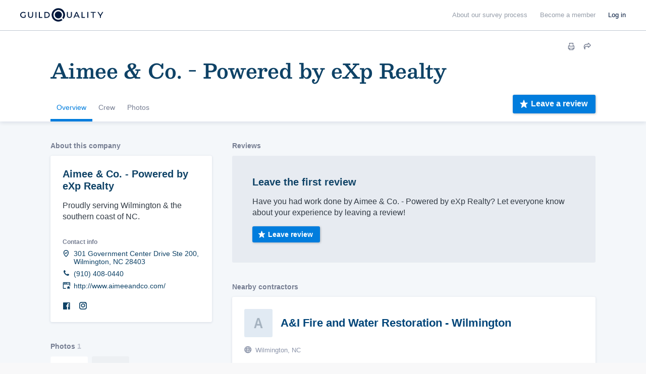

--- FILE ---
content_type: text/html; charset=UTF-8
request_url: https://www.guildquality.com/pro/aimee-and-co-powered-by-exp-realty
body_size: 56332
content:
<!DOCTYPE html>
<html lang="en">
<head>

	<!-- Google Tag Manager -->
<script>(function(w,d,s,l,i){w[l]=w[l]||[];w[l].push({'gtm.start':
new Date().getTime(),event:'gtm.js'});var f=d.getElementsByTagName(s)[0],
j=d.createElement(s),dl=l!='dataLayer'?'&l='+l:'';j.async=true;j.src=
'https://www.googletagmanager.com/gtm.js?id='+i+dl;f.parentNode.insertBefore(j,f);
})(window,document,'script','dataLayer','GTM-5WX67PQ');</script>
<!-- End Google Tag Manager -->
	<title>Aimee &amp; Co. - Powered by eXp Realty - Wilmington, NC 28403</title>

    <script>
var _rollbarConfig = {
    checkIgnore: function(isUncaught, args, payload) {
            // Ignore errors from certain paths
            var ignorePaths = [
                '/answers/', '/crew/', '/question/', '/comment/', '/review/', '/projects/', '/companies/', '/cr/', '/pro/', '/find/', '/photo/', '/photos/', '/mapWidget', '/guildmaster/', '/index.php', '/user/', '/claim/'
            ];
            var ignoreSuffixes = [
                '/answers'
            ];
            // Access the URL from the payload
            var requestUrl = payload.request && payload.request.url;
            if (requestUrl) {
                // Check if URL has only three slashes
                if ((requestUrl.match(/\//g) || []).length === 3) {
                    return true;
                }
                for (var j = 0; j < ignorePaths.length; j++) {
                    if (requestUrl.indexOf('.com' + ignorePaths[j]) > -1) {
                        return true;
                    }
                }
                for (var j = 0; j < ignoreSuffixes.length; j++) {
                    if (requestUrl.endsWith(ignoreSuffixes[j]) > -1) {
                        return true;
                    }
                }
            }
            // Send other errors
            return false;
        },
    accessToken: "5dd7d4fae79c4c8d95d42a34b918de0c",
    captureUncaught: true,
    captureUnhandledRejections: true,
    payload: {
        environment: "production"
    }
};
// Rollbar Snippet
!function(r){var e={};function o(n){if(e[n])return e[n].exports;var t=e[n]={i:n,l:!1,exports:{}};return r[n].call(t.exports,t,t.exports,o),t.l=!0,t.exports}o.m=r,o.c=e,o.d=function(r,e,n){o.o(r,e)||Object.defineProperty(r,e,{enumerable:!0,get:n})},o.r=function(r){"undefined"!=typeof Symbol&&Symbol.toStringTag&&Object.defineProperty(r,Symbol.toStringTag,{value:"Module"}),Object.defineProperty(r,"__esModule",{value:!0})},o.t=function(r,e){if(1&e&&(r=o(r)),8&e)return r;if(4&e&&"object"==typeof r&&r&&r.__esModule)return r;var n=Object.create(null);if(o.r(n),Object.defineProperty(n,"default",{enumerable:!0,value:r}),2&e&&"string"!=typeof r)for(var t in r)o.d(n,t,function(e){return r[e]}.bind(null,t));return n},o.n=function(r){var e=r&&r.__esModule?function(){return r.default}:function(){return r};return o.d(e,"a",e),e},o.o=function(r,e){return Object.prototype.hasOwnProperty.call(r,e)},o.p="",o(o.s=0)}([function(r,e,o){"use strict";var n=o(1),t=o(5);_rollbarConfig=_rollbarConfig||{},_rollbarConfig.rollbarJsUrl=_rollbarConfig.rollbarJsUrl||"https://cdn.rollbar.com/rollbarjs/refs/tags/v2.23.0/rollbar.min.js",_rollbarConfig.async=void 0===_rollbarConfig.async||_rollbarConfig.async;var a=n.setupShim(window,_rollbarConfig),l=t(_rollbarConfig);window.rollbar=n.Rollbar,a.loadFull(window,document,!_rollbarConfig.async,_rollbarConfig,l)},function(r,e,o){"use strict";var n=o(2),t=o(3);function a(r){return function(){try{return r.apply(this,arguments)}catch(r){try{console.error("[Rollbar]: Internal error",r)}catch(r){}}}}var l=0;function i(r,e){this.options=r,this._rollbarOldOnError=null;var o=l++;this.shimId=function(){return o},"undefined"!=typeof window&&window._rollbarShims&&(window._rollbarShims[o]={handler:e,messages:[]})}var s=o(4),d=function(r,e){return new i(r,e)},c=function(r){return new s(d,r)};function u(r){return a((function(){var e=this,o=Array.prototype.slice.call(arguments,0),n={shim:e,method:r,args:o,ts:new Date};window._rollbarShims[this.shimId()].messages.push(n)}))}i.prototype.loadFull=function(r,e,o,n,t){var l=!1,i=e.createElement("script"),s=e.getElementsByTagName("script")[0],d=s.parentNode;i.crossOrigin="",i.src=n.rollbarJsUrl,o||(i.async=!0),i.onload=i.onreadystatechange=a((function(){if(!(l||this.readyState&&"loaded"!==this.readyState&&"complete"!==this.readyState)){i.onload=i.onreadystatechange=null;try{d.removeChild(i)}catch(r){}l=!0,function(){var e;if(void 0===r._rollbarDidLoad){e=new Error("rollbar.js did not load");for(var o,n,a,l,i=0;o=r._rollbarShims[i++];)for(o=o.messages||[];n=o.shift();)for(a=n.args||[],i=0;i<a.length;++i)if("function"==typeof(l=a[i])){l(e);break}}"function"==typeof t&&t(e)}()}})),d.insertBefore(i,s)},i.prototype.wrap=function(r,e,o){try{var n;if(n="function"==typeof e?e:function(){return e||{}},"function"!=typeof r)return r;if(r._isWrap)return r;if(!r._rollbar_wrapped&&(r._rollbar_wrapped=function(){o&&"function"==typeof o&&o.apply(this,arguments);try{return r.apply(this,arguments)}catch(o){var e=o;throw e&&("string"==typeof e&&(e=new String(e)),e._rollbarContext=n()||{},e._rollbarContext._wrappedSource=r.toString(),window._rollbarWrappedError=e),e}},r._rollbar_wrapped._isWrap=!0,r.hasOwnProperty))for(var t in r)r.hasOwnProperty(t)&&(r._rollbar_wrapped[t]=r[t]);return r._rollbar_wrapped}catch(e){return r}};for(var p="log,debug,info,warn,warning,error,critical,global,configure,handleUncaughtException,handleAnonymousErrors,handleUnhandledRejection,captureEvent,captureDomContentLoaded,captureLoad".split(","),f=0;f<p.length;++f)i.prototype[p[f]]=u(p[f]);r.exports={setupShim:function(r,e){if(r){var o=e.globalAlias||"Rollbar";if("object"==typeof r[o])return r[o];r._rollbarShims={},r._rollbarWrappedError=null;var l=new c(e);return a((function(){e.captureUncaught&&(l._rollbarOldOnError=r.onerror,n.captureUncaughtExceptions(r,l,!0),e.wrapGlobalEventHandlers&&t(r,l,!0)),e.captureUnhandledRejections&&n.captureUnhandledRejections(r,l,!0);var a=e.autoInstrument;return!1!==e.enabled&&(void 0===a||!0===a||"object"==typeof a&&a.network)&&r.addEventListener&&(r.addEventListener("load",l.captureLoad.bind(l)),r.addEventListener("DOMContentLoaded",l.captureDomContentLoaded.bind(l))),r[o]=l,l}))()}},Rollbar:c}},function(r,e,o){"use strict";function n(r,e,o,n){r._rollbarWrappedError&&(n[4]||(n[4]=r._rollbarWrappedError),n[5]||(n[5]=r._rollbarWrappedError._rollbarContext),r._rollbarWrappedError=null);var t=e.handleUncaughtException.apply(e,n);o&&o.apply(r,n),"anonymous"===t&&(e.anonymousErrorsPending+=1)}r.exports={captureUncaughtExceptions:function(r,e,o){if(r){var t;if("function"==typeof e._rollbarOldOnError)t=e._rollbarOldOnError;else if(r.onerror){for(t=r.onerror;t._rollbarOldOnError;)t=t._rollbarOldOnError;e._rollbarOldOnError=t}e.handleAnonymousErrors();var a=function(){var o=Array.prototype.slice.call(arguments,0);n(r,e,t,o)};o&&(a._rollbarOldOnError=t),r.onerror=a}},captureUnhandledRejections:function(r,e,o){if(r){"function"==typeof r._rollbarURH&&r._rollbarURH.belongsToShim&&r.removeEventListener("unhandledrejection",r._rollbarURH);var n=function(r){var o,n,t;try{o=r.reason}catch(r){o=void 0}try{n=r.promise}catch(r){n="[unhandledrejection] error getting `promise` from event"}try{t=r.detail,!o&&t&&(o=t.reason,n=t.promise)}catch(r){}o||(o="[unhandledrejection] error getting `reason` from event"),e&&e.handleUnhandledRejection&&e.handleUnhandledRejection(o,n)};n.belongsToShim=o,r._rollbarURH=n,r.addEventListener("unhandledrejection",n)}}}},function(r,e,o){"use strict";function n(r,e,o){if(e.hasOwnProperty&&e.hasOwnProperty("addEventListener")){for(var n=e.addEventListener;n._rollbarOldAdd&&n.belongsToShim;)n=n._rollbarOldAdd;var t=function(e,o,t){n.call(this,e,r.wrap(o),t)};t._rollbarOldAdd=n,t.belongsToShim=o,e.addEventListener=t;for(var a=e.removeEventListener;a._rollbarOldRemove&&a.belongsToShim;)a=a._rollbarOldRemove;var l=function(r,e,o){a.call(this,r,e&&e._rollbar_wrapped||e,o)};l._rollbarOldRemove=a,l.belongsToShim=o,e.removeEventListener=l}}r.exports=function(r,e,o){if(r){var t,a,l="EventTarget,Window,Node,ApplicationCache,AudioTrackList,ChannelMergerNode,CryptoOperation,EventSource,FileReader,HTMLUnknownElement,IDBDatabase,IDBRequest,IDBTransaction,KeyOperation,MediaController,MessagePort,ModalWindow,Notification,SVGElementInstance,Screen,TextTrack,TextTrackCue,TextTrackList,WebSocket,WebSocketWorker,Worker,XMLHttpRequest,XMLHttpRequestEventTarget,XMLHttpRequestUpload".split(",");for(t=0;t<l.length;++t)r[a=l[t]]&&r[a].prototype&&n(e,r[a].prototype,o)}}},function(r,e,o){"use strict";function n(r,e){this.impl=r(e,this),this.options=e,function(r){for(var e=function(r){return function(){var e=Array.prototype.slice.call(arguments,0);if(this.impl[r])return this.impl[r].apply(this.impl,e)}},o="log,debug,info,warn,warning,error,critical,global,configure,handleUncaughtException,handleAnonymousErrors,handleUnhandledRejection,_createItem,wrap,loadFull,shimId,captureEvent,captureDomContentLoaded,captureLoad".split(","),n=0;n<o.length;n++)r[o[n]]=e(o[n])}(n.prototype)}n.prototype._swapAndProcessMessages=function(r,e){var o,n,t;for(this.impl=r(this.options);o=e.shift();)n=o.method,t=o.args,this[n]&&"function"==typeof this[n]&&("captureDomContentLoaded"===n||"captureLoad"===n?this[n].apply(this,[t[0],o.ts]):this[n].apply(this,t));return this},r.exports=n},function(r,e,o){"use strict";r.exports=function(r){return function(e){if(!e&&!window._rollbarInitialized){for(var o,n,t=(r=r||{}).globalAlias||"Rollbar",a=window.rollbar,l=function(r){return new a(r)},i=0;o=window._rollbarShims[i++];)n||(n=o.handler),o.handler._swapAndProcessMessages(l,o.messages);window[t]=n,window._rollbarInitialized=!0}}}}]);
// End Rollbar Snippet
</script>
    
		<meta http-equiv="Content-Type" content="text/html; charset=UTF-8">
			<meta name="description" content="Learn more about Aimee &amp; Co. - Powered by eXp Realty and other contractors in the Wilmington, NC area." />
		
	<meta name="viewport" content="width=device-width, initial-scale=1.0, maximum-scale=1.0">
	<meta http-equiv="X-UA-Compatible" content="IE=edge,chrome=1">

    <!-- Only include bootstrap for wordpress. Ultimatly we will want to exclude here as well. -->
	
	<link href="/css/build/framework-compiled.css?id=f392c4620b0f74886765" rel="stylesheet">
	<link href="/css/build/common-compiled.css?id=ca9eaf16425dbc68af5d" rel="stylesheet">
	<link href="/css/build/navigation-new.css?id=843c851fe325257ee61d" rel="stylesheet">

    <link rel="stylesheet" type="text/css" href="//cloud.typography.com/7593094/785548/css/fonts.css" />
    
    <link href='//fonts.googleapis.com/css?family=Source+Sans+Pro:200,300,400,600,700,900' rel='stylesheet' type='text/css'>
        <script src="https://ajax.googleapis.com/ajax/libs/jquery/1.12.4/jquery.min.js"></script>
            <script>
            $.ajaxSetup({
                headers: {
                    'X-CSRF-TOKEN': 's7OusiWyl55Y8Bg0H8wsavZDjZkJGiWmApX01otv'
                }
            });
        </script>
    
    <script defer src="/js/site.js?61"></script>
    <!--[if lt IE 10]>
    <script src="/js/html5shiv.min.js"></script>
    <![endif]-->

            <script defer src="/js/typeahead.jquery.js"></script>
    	<script src="https://ajax.googleapis.com/ajax/libs/angularjs/1.5.11/angular.min.js"></script>	<link href="https://cdnjs.cloudflare.com/ajax/libs/select2/4.0.3/css/select2.min.css" rel="stylesheet" /><script defer src="https://cdnjs.cloudflare.com/ajax/libs/select2/4.0.3/js/select2.min.js"></script>
	<link href="/css/build/company-profiles.css?id=d807c636a22fdd0b4138" rel="stylesheet"><script defer type="text/javascript" src="/js/build/company-profile.js?id=bec568c5fd1ed1e40516"></script><script src="/js/share-button/share-button.min.js" type="text/javascript"></script><link href="/css/widgets/share-button.css?61" rel="stylesheet">
			
            <script defer src="/js/magnific/magnific.min.js"></script>
        <link href="//cdnjs.cloudflare.com/ajax/libs/magnific-popup.js/1.1.0/magnific-popup.min.css" rel="stylesheet">
    
    <!--scripts.begin-->
	<script defer src="/js/navigation.js"></script>
	<!--scripts.end-->

	<!-- Recaptcha -->
  	<script src="https://www.google.com/recaptcha/api.js" async defer></script>

    </head>
	
	<body class=" public body--navbar-fixed">
		<!-- Google Tag Manager (noscript) -->
<noscript><iframe src="https://www.googletagmanager.com/ns.html?id=GTM-5WX67PQ"
height="0" width="0" style="display:none;visibility:hidden"></iframe></noscript>
<!-- End Google Tag Manager (noscript) -->
		<!-- Include views and content header but not if wordpress. Since wordpress doesent have laravel we need to load them seperatly. -->
		            <!-- svg sprites.begin -->
<svg class="sr-only" version="1.1" height="0" xmlns="http://www.w3.org/2000/svg"
  xmlns:xlink="http://www.w3.org/1999/xlink">
  <symbol id="logo" viewBox="0 0 1000 150" fill="none">
    <path fill="currentColor" d="M426.85,0a75,75,0,1,0,45.31,134.76c.67-.51,1.34-1,2-1.57L460,119c-1.1.83-2.23,1.62-3.39,2.36a54.85,54.85,0,1,1,16.64-16.63c-.75,1.15-1.54,2.29-2.37,3.4L485,122.31q.8-1,1.56-2A75,75,0,0,0,426.85,0Z"/><path fill="currentColor" d="M426.85,35.18a39.82,39.82,0,1,0,0,79.64A39.82,39.82,0,0,0,466.67,75,39.86,39.86,0,0,0,426.85,35.18Z"/><g id="GQ_Logo_Wordmark-2" data-name="GQ Logo Wordmark"><g id="GQ_Logo_Wordmark-3" data-name="GQ Logo Wordmark"><path fill="currentColor" d="M35.49,51.2c7.41,0,13.38,2.37,18.25,7.24l.93.93,6.92-7.08-.82-.9C54.91,45,46.13,41.55,35.38,41.55,15.21,41.55,0,56,0,75.24s15.35,33.69,35.71,33.69c9.56,0,18.5-3.06,24.52-8.39l.43-.39V74H50.34V95.4a26.14,26.14,0,0,1-14.52,3.88c-14.58,0-25.16-10.11-25.16-24S21.1,51.2,35.49,51.2Z"/><path fill="currentColor" d="M133.75,79.84c0,13-5.94,19.56-17.65,19.56S98.56,92.82,98.56,79.84V42.33H87.9V80.06c0,18.35,10.28,28.87,28.2,28.87s28.09-10.52,28.09-28.87V42.33H133.75Z"/><rect fill="currentColor" x="171.34" y="42.84" width="10.66" height="65.93"/><polygon fill="currentColor" points="219.8 42.67 209.15 42.67 209.15 108.6 246.5 108.6 246.5 99.28 219.8 99.28 219.8 42.67"/><path fill="currentColor" d="M295.06,42.5H270.65v65.93h24.41c21.83,0,35.94-13,35.94-33S316.89,42.5,295.06,42.5Zm25.28,32.91c0,14.62-9.82,23.71-25.62,23.71H281.3V51.81h13.42C310.52,51.81,320.34,60.85,320.34,75.41Z"/><path fill="currentColor" d="M568.47,79.84c0,13-5.94,19.56-17.66,19.56s-17.54-6.58-17.54-19.56V42.33H522.61V80.06c0,18.35,10.28,28.87,28.2,28.87S578.9,98.41,578.9,80.06V42.33H568.47Z"/><path fill="currentColor" d="M626.2,42.33l-30.46,65.93h10.93l7.4-16.37h33.87l7.4,16.37h10.93L635.81,42.33ZM643.86,82.8h-25.7l12.89-28.41Z"/><polygon fill="currentColor" points="697.68 42.33 687.02 42.33 687.02 108.26 724.37 108.26 724.37 98.95 697.68 98.95 697.68 42.33"/><rect fill="currentColor" x="751.52" y="42.33" width="10.66" height="65.93"/><polygon fill="currentColor" points="789.33 51.65 811.64 51.65 811.64 108.26 822.3 108.26 822.3 51.65 844.61 51.65 844.61 42.33 789.33 42.33 789.33 51.65"/><polygon fill="currentColor" points="918.84 42.33 897.8 76.15 876.77 42.33 865.1 42.33 892.36 86.48 892.36 108.26 902.91 108.26 902.91 86.7 930.16 42.33 918.84 42.33"/>
  </symbol>
  <symbol id="i-keyboard-arrow-right" viewBox="0 0 29 29" fill="none">
    <path
      d="M28.646 13.6433L22.8725 7.8699C22.4006 7.39808 21.6355 7.3982 21.1637 7.87016C20.9372 8.09669 20.81 8.40387 20.8099 8.72419V12.383C20.8099 12.5499 20.6747 12.6851 20.5078 12.6851H1.8125H1.8125C0.811484 12.6851 0 13.4966 0 14.4976C4.37558e-08 15.4986 0.811484 16.3101 1.8125 16.3101H20.5078C20.6747 16.3101 20.8099 16.4454 20.8099 16.6122V20.271V20.2708C20.8099 20.9381 21.3509 21.4791 22.0183 21.4791C22.3386 21.4791 22.6458 21.3519 22.8724 21.1255L28.6458 15.3521L28.6458 15.3521C29.1175 14.8802 29.1175 14.1154 28.6458 13.6435L28.646 13.6433Z"
      fill="currentColor" />
  </symbol>
  <symbol id="i-pass-fail" viewBox="0 0 64 84" fill="none">
    <path
      d="M32 0C28.3158 0 25.3732 2.73716 24.7539 6.25H18.25H17H4.5C2.44379 6.25 0.75 7.94379 0.75 10V80C0.75 82.0562 2.44379 83.75 4.5 83.75H59.5C61.5562 83.75 63.25 82.0562 63.25 80V10C63.25 7.94379 61.5562 6.25 59.5 6.25H47H45.75H39.2461C38.6268 2.73716 35.6842 0 32 0ZM32 2.5C34.7755 2.5 37 4.72453 37 7.5V8.75H38.25H44.5V12.5C44.5 13.2063 43.9563 13.75 43.25 13.75H20.75C20.0437 13.75 19.5 13.2063 19.5 12.5V8.75H27V7.5C27 4.72453 29.2245 2.5 32 2.5ZM32 6.25C31.6685 6.25 31.3505 6.3817 31.1161 6.61612C30.8817 6.85054 30.75 7.16848 30.75 7.5C30.75 7.83152 30.8817 8.14946 31.1161 8.38388C31.3505 8.6183 31.6685 8.75 32 8.75C32.3315 8.75 32.6495 8.6183 32.8839 8.38388C33.1183 8.14946 33.25 7.83152 33.25 7.5C33.25 7.16848 33.1183 6.85054 32.8839 6.61612C32.6495 6.3817 32.3315 6.25 32 6.25ZM4.5 8.75H17V12.5C17 14.5562 18.6938 16.25 20.75 16.25H43.25C45.3062 16.25 47 14.5562 47 12.5V8.75H59.5C60.2063 8.75 60.75 9.29371 60.75 10V80C60.75 80.7063 60.2063 81.25 59.5 81.25H4.5C3.79371 81.25 3.25 80.7063 3.25 80V10C3.25 9.29371 3.79371 8.75 4.5 8.75ZM9.5 11.25C9.16848 11.25 8.85054 11.3817 8.61612 11.6161C8.3817 11.8505 8.25 12.1685 8.25 12.5C8.25 12.8315 8.3817 13.1495 8.61612 13.3839C8.85054 13.6183 9.16848 13.75 9.5 13.75C9.83152 13.75 10.1495 13.6183 10.3839 13.3839C10.6183 13.1495 10.75 12.8315 10.75 12.5C10.75 12.1685 10.6183 11.8505 10.3839 11.6161C10.1495 11.3817 9.83152 11.25 9.5 11.25ZM9.5 16.25C9.16848 16.25 8.85054 16.3817 8.61612 16.6161C8.3817 16.8505 8.25 17.1685 8.25 17.5C8.25 17.8315 8.3817 18.1495 8.61612 18.3839C8.85054 18.6183 9.16848 18.75 9.5 18.75C9.83152 18.75 10.1495 18.6183 10.3839 18.3839C10.6183 18.1495 10.75 17.8315 10.75 17.5C10.75 17.1685 10.6183 16.8505 10.3839 16.6161C10.1495 16.3817 9.83152 16.25 9.5 16.25ZM9.5 21.25C9.16848 21.25 8.85054 21.3817 8.61612 21.6161C8.3817 21.8505 8.25 22.1685 8.25 22.5C8.25 22.8315 8.3817 23.1495 8.61612 23.3839C8.85054 23.6183 9.16848 23.75 9.5 23.75C9.83152 23.75 10.1495 23.6183 10.3839 23.3839C10.6183 23.1495 10.75 22.8315 10.75 22.5C10.75 22.1685 10.6183 21.8505 10.3839 21.6161C10.1495 21.3817 9.83152 21.25 9.5 21.25ZM9.5 26.25C9.16848 26.25 8.85054 26.3817 8.61612 26.6161C8.3817 26.8505 8.25 27.1685 8.25 27.5C8.25 27.8315 8.3817 28.1495 8.61612 28.3839C8.85054 28.6183 9.16848 28.75 9.5 28.75C9.83152 28.75 10.1495 28.6183 10.3839 28.3839C10.6183 28.1495 10.75 27.8315 10.75 27.5C10.75 27.1685 10.6183 26.8505 10.3839 26.6161C10.1495 26.3817 9.83152 26.25 9.5 26.25ZM51.7314 30.2783L44.8638 36.8994L41.5508 33.501L39.7612 35.2441L44.8101 40.4248L53.4673 32.0776L51.7314 30.2783ZM9.5 31.25C9.16848 31.25 8.85054 31.3817 8.61612 31.6161C8.3817 31.8505 8.25 32.1685 8.25 32.5C8.25 32.8315 8.3817 33.1495 8.61612 33.3839C8.85054 33.6183 9.16848 33.75 9.5 33.75C9.83152 33.75 10.1495 33.6183 10.3839 33.3839C10.6183 33.1495 10.75 32.8315 10.75 32.5C10.75 32.1685 10.6183 31.8505 10.3839 31.6161C10.1495 31.3817 9.83152 31.25 9.5 31.25ZM17 35.0024V37.5024H34.5V35.0024H17ZM9.5 36.25C9.16848 36.25 8.85054 36.3817 8.61612 36.6161C8.3817 36.8505 8.25 37.1685 8.25 37.5C8.25 37.8315 8.3817 38.1495 8.61612 38.3839C8.85054 38.6183 9.16848 38.75 9.5 38.75C9.83152 38.75 10.1495 38.6183 10.3839 38.3839C10.6183 38.1495 10.75 37.8315 10.75 37.5C10.75 37.1685 10.6183 36.8505 10.3839 36.6161C10.1495 36.3817 9.83152 36.25 9.5 36.25ZM9.5 41.25C9.16848 41.25 8.85054 41.3817 8.61612 41.6161C8.3817 41.8505 8.25 42.1685 8.25 42.5C8.25 42.8315 8.3817 43.1495 8.61612 43.3839C8.85054 43.6183 9.16848 43.75 9.5 43.75C9.83152 43.75 10.1495 43.6183 10.3839 43.3839C10.6183 43.1495 10.75 42.8315 10.75 42.5C10.75 42.1685 10.6183 41.8505 10.3839 41.6161C10.1495 41.3817 9.83152 41.25 9.5 41.25ZM9.5 46.25C9.16848 46.25 8.85054 46.3817 8.61612 46.6161C8.3817 46.8505 8.25 47.1685 8.25 47.5C8.25 47.8315 8.3817 48.1495 8.61612 48.3839C8.85054 48.6183 9.16848 48.75 9.5 48.75C9.83152 48.75 10.1495 48.6183 10.3839 48.3839C10.6183 48.1495 10.75 47.8315 10.75 47.5C10.75 47.1685 10.6183 46.8505 10.3839 46.6161C10.1495 46.3817 9.83152 46.25 9.5 46.25ZM42.9961 50.354L41.2529 52.146L45.5693 56.3477L41.2529 60.5518L42.9961 62.3438L47.3613 58.0933L51.7266 62.3438L53.4697 60.5518L49.1533 56.3477L53.4697 52.146L51.7266 50.354L47.3613 54.6045L42.9961 50.354ZM9.5 51.25C9.16848 51.25 8.85054 51.3817 8.61612 51.6161C8.3817 51.8505 8.25 52.1685 8.25 52.5C8.25 52.8315 8.3817 53.1495 8.61612 53.3839C8.85054 53.6183 9.16848 53.75 9.5 53.75C9.83152 53.75 10.1495 53.6183 10.3839 53.3839C10.6183 53.1495 10.75 52.8315 10.75 52.5C10.75 52.1685 10.6183 51.8505 10.3839 51.6161C10.1495 51.3817 9.83152 51.25 9.5 51.25ZM17 55.0024V57.5024H34.5V55.0024H17ZM9.5 56.25C9.16848 56.25 8.85054 56.3817 8.61612 56.6161C8.3817 56.8505 8.25 57.1685 8.25 57.5C8.25 57.8315 8.3817 58.1495 8.61612 58.3839C8.85054 58.6183 9.16848 58.75 9.5 58.75C9.83152 58.75 10.1495 58.6183 10.3839 58.3839C10.6183 58.1495 10.75 57.8315 10.75 57.5C10.75 57.1685 10.6183 56.8505 10.3839 56.6161C10.1495 56.3817 9.83152 56.25 9.5 56.25ZM9.5 61.25C9.16848 61.25 8.85054 61.3817 8.61612 61.6161C8.3817 61.8505 8.25 62.1685 8.25 62.5C8.25 62.8315 8.3817 63.1495 8.61612 63.3839C8.85054 63.6183 9.16848 63.75 9.5 63.75C9.83152 63.75 10.1495 63.6183 10.3839 63.3839C10.6183 63.1495 10.75 62.8315 10.75 62.5C10.75 62.1685 10.6183 61.8505 10.3839 61.6161C10.1495 61.3817 9.83152 61.25 9.5 61.25ZM9.5 66.25C9.16848 66.25 8.85054 66.3817 8.61612 66.6161C8.3817 66.8505 8.25 67.1685 8.25 67.5C8.25 67.8315 8.3817 68.1495 8.61612 68.3839C8.85054 68.6183 9.16848 68.75 9.5 68.75C9.83152 68.75 10.1495 68.6183 10.3839 68.3839C10.6183 68.1495 10.75 67.8315 10.75 67.5C10.75 67.1685 10.6183 66.8505 10.3839 66.6161C10.1495 66.3817 9.83152 66.25 9.5 66.25ZM9.5 71.25C9.16848 71.25 8.85054 71.3817 8.61612 71.6161C8.3817 71.8505 8.25 72.1685 8.25 72.5C8.25 72.8315 8.3817 73.1495 8.61612 73.3839C8.85054 73.6183 9.16848 73.75 9.5 73.75C9.83152 73.75 10.1495 73.6183 10.3839 73.3839C10.6183 73.1495 10.75 72.8315 10.75 72.5C10.75 72.1685 10.6183 71.8505 10.3839 71.6161C10.1495 71.3817 9.83152 71.25 9.5 71.25ZM9.5 76.25C9.16848 76.25 8.85054 76.3817 8.61612 76.6161C8.3817 76.8505 8.25 77.1685 8.25 77.5C8.25 77.8315 8.3817 78.1495 8.61612 78.3839C8.85054 78.6183 9.16848 78.75 9.5 78.75C9.83152 78.75 10.1495 78.6183 10.3839 78.3839C10.6183 78.1495 10.75 77.8315 10.75 77.5C10.75 77.1685 10.6183 76.8505 10.3839 76.6161C10.1495 76.3817 9.83152 76.25 9.5 76.25Z"
      fill="currentColor" />
  </symbol>
  <symbol id="i-financial-growth-analysis" viewBox="0 0 100 100" fill="none">
    <path
      d="M37.5 8.75C21.6475 8.75 8.75 21.6475 8.75 37.5C8.75 53.3525 21.6475 66.25 37.5 66.25C43.8625 66.25 49.7465 64.1692 54.5142 60.6567L59.8242 65.9668C59.3278 67.3026 59.6035 68.8711 60.6689 69.9365L80.8838 90.1514C82.3376 91.6052 84.7327 91.6052 86.1865 90.1514L90.1514 86.1865C91.6052 84.7327 91.6052 82.3376 90.1514 80.8838L69.9365 60.6689C69.2096 59.942 68.2474 59.5776 67.2852 59.5776C66.8368 59.5776 66.3913 59.6662 65.9668 59.8242L60.6567 54.5142C64.1692 49.7465 66.25 43.8625 66.25 37.5C66.25 35.11 65.9529 32.7901 65.4004 30.5688L63.4326 33.6304C63.6201 34.8966 63.75 36.1812 63.75 37.5C63.75 51.975 51.975 63.75 37.5 63.75C23.025 63.75 11.25 51.975 11.25 37.5C11.25 23.025 23.025 11.25 37.5 11.25C46.2962 11.25 54.0765 15.6141 58.8428 22.2754L60.2979 20.0122C55.0366 13.171 46.7775 8.75 37.5 8.75ZM37.5 13.75C37.1685 13.75 36.8505 13.8817 36.6161 14.1161C36.3817 14.3505 36.25 14.6685 36.25 15C36.25 15.3315 36.3817 15.6495 36.6161 15.8839C36.8505 16.1183 37.1685 16.25 37.5 16.25C37.8315 16.25 38.1495 16.1183 38.3839 15.8839C38.6183 15.6495 38.75 15.3315 38.75 15C38.75 14.6685 38.6183 14.3505 38.3839 14.1161C38.1495 13.8817 37.8315 13.75 37.5 13.75ZM31.6797 14.5166C31.3482 14.5166 31.0302 14.6483 30.7958 14.8827C30.5614 15.1171 30.4297 15.4351 30.4297 15.7666C30.4297 16.0981 30.5614 16.4161 30.7958 16.6505C31.0302 16.8849 31.3482 17.0166 31.6797 17.0166C32.0112 17.0166 32.3292 16.8849 32.5636 16.6505C32.798 16.4161 32.9297 16.0981 32.9297 15.7666C32.9297 15.4351 32.798 15.1171 32.5636 14.8827C32.3292 14.6483 32.0112 14.5166 31.6797 14.5166ZM43.3252 14.5166C42.9937 14.5166 42.6757 14.6483 42.4413 14.8827C42.2069 15.1171 42.0752 15.4351 42.0752 15.7666C42.0752 16.0981 42.2069 16.4161 42.4413 16.6505C42.6757 16.8849 42.9937 17.0166 43.3252 17.0166C43.6567 17.0166 43.9747 16.8849 44.2091 16.6505C44.4435 16.4161 44.5752 16.0981 44.5752 15.7666C44.5752 15.4351 44.4435 15.1171 44.2091 14.8827C43.9747 14.6483 43.6567 14.5166 43.3252 14.5166ZM26.25 16.7651C25.9185 16.7651 25.6005 16.8968 25.3661 17.1313C25.1317 17.3657 25 17.6836 25 18.0151C25 18.3467 25.1317 18.6646 25.3661 18.899C25.6005 19.1334 25.9185 19.2651 26.25 19.2651C26.5815 19.2651 26.8995 19.1334 27.1339 18.899C27.3683 18.6646 27.5 18.3467 27.5 18.0151C27.5 17.6836 27.3683 17.3657 27.1339 17.1313C26.8995 16.8968 26.5815 16.7651 26.25 16.7651ZM48.7524 16.7651C48.4209 16.7651 48.103 16.8968 47.8686 17.1313C47.6341 17.3657 47.5024 17.6836 47.5024 18.0151C47.5024 18.3467 47.6341 18.6646 47.8686 18.899C48.103 19.1334 48.4209 19.2651 48.7524 19.2651C49.084 19.2651 49.4019 19.1334 49.6363 18.899C49.8707 18.6646 50.0024 18.3467 50.0024 18.0151C50.0024 17.6836 49.8707 17.3657 49.6363 17.1313C49.4019 16.8968 49.084 16.7651 48.7524 16.7651ZM66.25 17.688L54.3164 36.25H41.9263L35 44.3286L28.0737 36.25H13.75V38.75H26.9263L35 48.1714L43.0737 38.75H55.6836L66.25 22.312L76.8164 38.75H91.25V36.25H78.1836L66.25 17.688ZM21.5918 20.3394C21.2603 20.3394 20.9423 20.4711 20.7079 20.7055C20.4735 20.9399 20.3418 21.2578 20.3418 21.5894C20.3418 21.9209 20.4735 22.2388 20.7079 22.4732C20.9423 22.7077 21.2603 22.8394 21.5918 22.8394C21.9233 22.8394 22.2413 22.7077 22.4757 22.4732C22.7101 22.2388 22.8418 21.9209 22.8418 21.5894C22.8418 21.2578 22.7101 20.9399 22.4757 20.7055C22.2413 20.4711 21.9233 20.3394 21.5918 20.3394ZM53.4106 20.3394C53.0791 20.3394 52.7612 20.4711 52.5268 20.7055C52.2923 20.9399 52.1606 21.2578 52.1606 21.5894C52.1606 21.9209 52.2923 22.2388 52.5268 22.4732C52.7612 22.7077 53.0791 22.8394 53.4106 22.8394C53.7422 22.8394 54.0601 22.7077 54.2945 22.4732C54.5289 22.2388 54.6606 21.9209 54.6606 21.5894C54.6606 21.2578 54.5289 20.9399 54.2945 20.7055C54.0601 20.4711 53.7422 20.3394 53.4106 20.3394ZM18.0176 25C17.6861 25 17.3681 25.1317 17.1337 25.3661C16.8993 25.6005 16.7676 25.9185 16.7676 26.25C16.7676 26.5815 16.8993 26.8995 17.1337 27.1339C17.3681 27.3683 17.6861 27.5 18.0176 27.5C18.3491 27.5 18.667 27.3683 18.9015 27.1339C19.1359 26.8995 19.2676 26.5815 19.2676 26.25C19.2676 25.9185 19.1359 25.6005 18.9015 25.3661C18.667 25.1317 18.3491 25 18.0176 25ZM15.769 30.4272C15.4375 30.4272 15.1196 30.5589 14.8852 30.7934C14.6507 31.0278 14.519 31.3457 14.519 31.6772C14.519 32.0088 14.6507 32.3267 14.8852 32.5611C15.1196 32.7956 15.4375 32.9272 15.769 32.9272C16.1006 32.9272 16.4185 32.7956 16.6529 32.5611C16.8873 32.3267 17.019 32.0088 17.019 31.6772C17.019 31.3457 16.8873 31.0278 16.6529 30.7934C16.4185 30.5589 16.1006 30.4272 15.769 30.4272ZM59.2358 42.0728C58.9043 42.0728 58.5864 42.2044 58.352 42.4389C58.1175 42.6733 57.9858 42.9912 57.9858 43.3228C57.9858 43.6543 58.1175 43.9722 58.352 44.2066C58.5864 44.4411 58.9043 44.5728 59.2358 44.5728C59.5674 44.5728 59.8853 44.4411 60.1197 44.2066C60.3541 43.9722 60.4858 43.6543 60.4858 43.3228C60.4858 42.9912 60.3541 42.6733 60.1197 42.4389C59.8853 42.2044 59.5674 42.0728 59.2358 42.0728ZM15.769 42.0752C15.4375 42.0752 15.1196 42.2069 14.8852 42.4413C14.6507 42.6757 14.519 42.9937 14.519 43.3252C14.519 43.6567 14.6507 43.9747 14.8852 44.2091C15.1196 44.4435 15.4375 44.5752 15.769 44.5752C16.1006 44.5752 16.4185 44.4435 16.6529 44.2091C16.8873 43.9747 17.019 43.6567 17.019 43.3252C17.019 42.9937 16.8873 42.6757 16.6529 42.4413C16.4185 42.2069 16.1006 42.0752 15.769 42.0752ZM56.9873 47.4976C56.6558 47.4976 56.3378 47.6293 56.1034 47.8637C55.869 48.0981 55.7373 48.416 55.7373 48.7476C55.7373 49.0791 55.869 49.397 56.1034 49.6314C56.3378 49.8659 56.6558 49.9976 56.9873 49.9976C57.3188 49.9976 57.6368 49.8659 57.8712 49.6314C58.1056 49.397 58.2373 49.0791 58.2373 48.7476C58.2373 48.416 58.1056 48.0981 57.8712 47.8637C57.6368 47.6293 57.3188 47.4976 56.9873 47.4976ZM18.0151 47.5024C17.6836 47.5024 17.3657 47.6341 17.1313 47.8686C16.8968 48.103 16.7651 48.4209 16.7651 48.7524C16.7651 49.084 16.8968 49.4019 17.1313 49.6363C17.3657 49.8707 17.6836 50.0024 18.0151 50.0024C18.3467 50.0024 18.6646 49.8707 18.899 49.6363C19.1334 49.4019 19.2651 49.084 19.2651 48.7524C19.2651 48.4209 19.1334 48.103 18.899 47.8686C18.6646 47.6341 18.3467 47.5024 18.0151 47.5024ZM21.5918 52.1606C21.2603 52.1606 20.9423 52.2923 20.7079 52.5268C20.4735 52.7612 20.3418 53.0791 20.3418 53.4106C20.3418 53.7422 20.4735 54.0601 20.7079 54.2945C20.9423 54.5289 21.2603 54.6606 21.5918 54.6606C21.9233 54.6606 22.2413 54.5289 22.4757 54.2945C22.7101 54.0601 22.8418 53.7422 22.8418 53.4106C22.8418 53.0791 22.7101 52.7612 22.4757 52.5268C22.2413 52.2923 21.9233 52.1606 21.5918 52.1606ZM53.4106 52.1606C53.0791 52.1606 52.7612 52.2923 52.5268 52.5268C52.2923 52.7612 52.1606 53.0791 52.1606 53.4106C52.1606 53.7422 52.2923 54.0601 52.5268 54.2945C52.7612 54.5289 53.0791 54.6606 53.4106 54.6606C53.7422 54.6606 54.0601 54.5289 54.2945 54.2945C54.5289 54.0601 54.6606 53.7422 54.6606 53.4106C54.6606 53.0791 54.5289 52.7612 54.2945 52.5268C54.0601 52.2923 53.7422 52.1606 53.4106 52.1606ZM26.2524 55.7349C25.9209 55.7349 25.603 55.8666 25.3686 56.101C25.1341 56.3354 25.0024 56.6533 25.0024 56.9849C25.0024 57.3164 25.1341 57.6343 25.3686 57.8687C25.603 58.1032 25.9209 58.2349 26.2524 58.2349C26.584 58.2349 26.9019 58.1032 27.1363 57.8687C27.3707 57.6343 27.5024 57.3164 27.5024 56.9849C27.5024 56.6533 27.3707 56.3354 27.1363 56.101C26.9019 55.8666 26.584 55.7349 26.2524 55.7349ZM48.7524 55.7373C48.4209 55.7373 48.103 55.869 47.8686 56.1034C47.6341 56.3378 47.5024 56.6558 47.5024 56.9873C47.5024 57.3188 47.6341 57.6368 47.8686 57.8712C48.103 58.1056 48.4209 58.2373 48.7524 58.2373C49.084 58.2373 49.4019 58.1056 49.6363 57.8712C49.8707 57.6368 50.0024 57.3188 50.0024 56.9873C50.0024 56.6558 49.8707 56.3378 49.6363 56.1034C49.4019 55.869 49.084 55.7373 48.7524 55.7373ZM59.0771 56.4697L63.9551 61.3477L61.3477 63.9551L56.4697 59.0771C57.3934 58.2641 58.2641 57.3934 59.0771 56.4697ZM31.6797 57.9834C31.3482 57.9834 31.0302 58.1151 30.7958 58.3495C30.5614 58.5839 30.4297 58.9019 30.4297 59.2334C30.4297 59.5649 30.5614 59.8829 30.7958 60.1173C31.0302 60.3517 31.3482 60.4834 31.6797 60.4834C32.0112 60.4834 32.3292 60.3517 32.5636 60.1173C32.798 59.8829 32.9297 59.5649 32.9297 59.2334C32.9297 58.9019 32.798 58.5839 32.5636 58.3495C32.3292 58.1151 32.0112 57.9834 31.6797 57.9834ZM43.3252 57.9834C42.9937 57.9834 42.6757 58.1151 42.4413 58.3495C42.2069 58.5839 42.0752 58.9019 42.0752 59.2334C42.0752 59.5649 42.2069 59.8829 42.4413 60.1173C42.6757 60.3517 42.9937 60.4834 43.3252 60.4834C43.6567 60.4834 43.9747 60.3517 44.2091 60.1173C44.4435 59.8829 44.5752 59.5649 44.5752 59.2334C44.5752 58.9019 44.4435 58.5839 44.2091 58.3495C43.9747 58.1151 43.6567 57.9834 43.3252 57.9834ZM37.5 58.75C37.1685 58.75 36.8505 58.8817 36.6161 59.1161C36.3817 59.3505 36.25 59.6685 36.25 60C36.25 60.3315 36.3817 60.6495 36.6161 60.8839C36.8505 61.1183 37.1685 61.25 37.5 61.25C37.8315 61.25 38.1495 61.1183 38.3839 60.8839C38.6183 60.6495 38.75 60.3315 38.75 60C38.75 59.6685 38.6183 59.3505 38.3839 59.1161C38.1495 58.8817 37.8315 58.75 37.5 58.75ZM67.2852 62.063C67.6023 62.063 67.9196 62.1872 68.1689 62.4365L69.4824 63.75L66.6162 66.6162L68.3838 68.3838L71.25 65.5176L73.2324 67.5L70.3662 70.3662L72.1338 72.1338L75 69.2676L76.9824 71.25L74.1162 74.1162L75.8838 75.8838L78.75 73.0176L80.7324 75L77.8662 77.8662L79.6338 79.6338L82.5 76.7676L84.4824 78.75L81.6162 81.6162L83.3838 83.3838L86.25 80.5176L88.3838 82.6514C88.8824 83.15 88.8824 83.9203 88.3838 84.4189L84.4189 88.3838C83.9203 88.8824 83.15 88.8824 82.6514 88.3838L62.4365 68.1689C61.9401 67.6725 61.9382 66.8996 62.4365 66.4014L66.4038 62.4365C66.6531 62.1872 66.968 62.063 67.2852 62.063Z"
      fill="currentColor" />
  </symbol>
  <symbol id="i-web-advertising" viewBox="0 0 100 100" fill="none">
    <path
      d="M13.75 15.25C11.0033 15.25 8.75 17.5033 8.75 20.25V82.75H10H91.25V20.25C91.25 17.5033 88.9967 15.25 86.25 15.25H13.75ZM13.75 17.75H86.25C87.6458 17.75 88.75 18.8542 88.75 20.25V29V59V80.25H11.25V29V20.25C11.25 18.8542 12.3542 17.75 13.75 17.75ZM11.25 29C11.25 29.3315 11.3817 29.6495 11.6161 29.8839C11.8505 30.1183 12.1685 30.25 12.5 30.25C12.8315 30.25 13.1495 30.1183 13.3839 29.8839C13.6183 29.6495 13.75 29.3315 13.75 29C13.75 28.6685 13.6183 28.3505 13.3839 28.1161C13.1495 27.8817 12.8315 27.75 12.5 27.75C12.1685 27.75 11.8505 27.8817 11.6161 28.1161C11.3817 28.3505 11.25 28.6685 11.25 29ZM88.75 59C88.75 58.6685 88.6183 58.3505 88.3839 58.1161C88.1495 57.8817 87.8315 57.75 87.5 57.75C87.1685 57.75 86.8505 57.8817 86.6161 58.1161C86.3817 58.3505 86.25 58.6685 86.25 59C86.25 59.3315 86.3817 59.6495 86.6161 59.8839C86.8505 60.1183 87.1685 60.25 87.5 60.25C87.8315 60.25 88.1495 60.1183 88.3839 59.8839C88.6183 59.6495 88.75 59.3315 88.75 59ZM88.75 29C88.75 28.6685 88.6183 28.3505 88.3839 28.1161C88.1495 27.8817 87.8315 27.75 87.5 27.75C87.1685 27.75 86.8505 27.8817 86.6161 28.1161C86.3817 28.3505 86.25 28.6685 86.25 29C86.25 29.3315 86.3817 29.6495 86.6161 29.8839C86.8505 30.1183 87.1685 30.25 87.5 30.25C87.8315 30.25 88.1495 30.1183 88.3839 29.8839C88.6183 29.6495 88.75 29.3315 88.75 29ZM16.25 20.25C15.587 20.25 14.9511 20.5134 14.4822 20.9822C14.0134 21.4511 13.75 22.087 13.75 22.75C13.75 23.413 14.0134 24.0489 14.4822 24.5178C14.9511 24.9866 15.587 25.25 16.25 25.25C16.913 25.25 17.5489 24.9866 18.0178 24.5178C18.4866 24.0489 18.75 23.413 18.75 22.75C18.75 22.087 18.4866 21.4511 18.0178 20.9822C17.5489 20.5134 16.913 20.25 16.25 20.25ZM23.75 20.25C23.087 20.25 22.4511 20.5134 21.9822 20.9822C21.5134 21.4511 21.25 22.087 21.25 22.75C21.25 23.413 21.5134 24.0489 21.9822 24.5178C22.4511 24.9866 23.087 25.25 23.75 25.25C24.413 25.25 25.0489 24.9866 25.5178 24.5178C25.9866 24.0489 26.25 23.413 26.25 22.75C26.25 22.087 25.9866 21.4511 25.5178 20.9822C25.0489 20.5134 24.413 20.25 23.75 20.25ZM31.25 20.25C30.587 20.25 29.9511 20.5134 29.4822 20.9822C29.0134 21.4511 28.75 22.087 28.75 22.75C28.75 23.413 29.0134 24.0489 29.4822 24.5178C29.9511 24.9866 30.587 25.25 31.25 25.25C31.913 25.25 32.5489 24.9866 33.0178 24.5178C33.4866 24.0489 33.75 23.413 33.75 22.75C33.75 22.087 33.4866 21.4511 33.0178 20.9822C32.5489 20.5134 31.913 20.25 31.25 20.25ZM17.5 27.75C17.1685 27.75 16.8505 27.8817 16.6161 28.1161C16.3817 28.3505 16.25 28.6685 16.25 29C16.25 29.3315 16.3817 29.6495 16.6161 29.8839C16.8505 30.1183 17.1685 30.25 17.5 30.25C17.8315 30.25 18.1495 30.1183 18.3839 29.8839C18.6183 29.6495 18.75 29.3315 18.75 29C18.75 28.6685 18.6183 28.3505 18.3839 28.1161C18.1495 27.8817 17.8315 27.75 17.5 27.75ZM22.5 27.75C22.1685 27.75 21.8505 27.8817 21.6161 28.1161C21.3817 28.3505 21.25 28.6685 21.25 29C21.25 29.3315 21.3817 29.6495 21.6161 29.8839C21.8505 30.1183 22.1685 30.25 22.5 30.25C22.8315 30.25 23.1495 30.1183 23.3839 29.8839C23.6183 29.6495 23.75 29.3315 23.75 29C23.75 28.6685 23.6183 28.3505 23.3839 28.1161C23.1495 27.8817 22.8315 27.75 22.5 27.75ZM27.5 27.75C27.1685 27.75 26.8505 27.8817 26.6161 28.1161C26.3817 28.3505 26.25 28.6685 26.25 29C26.25 29.3315 26.3817 29.6495 26.6161 29.8839C26.8505 30.1183 27.1685 30.25 27.5 30.25C27.8315 30.25 28.1495 30.1183 28.3839 29.8839C28.6183 29.6495 28.75 29.3315 28.75 29C28.75 28.6685 28.6183 28.3505 28.3839 28.1161C28.1495 27.8817 27.8315 27.75 27.5 27.75ZM32.5 27.75C32.1685 27.75 31.8505 27.8817 31.6161 28.1161C31.3817 28.3505 31.25 28.6685 31.25 29C31.25 29.3315 31.3817 29.6495 31.6161 29.8839C31.8505 30.1183 32.1685 30.25 32.5 30.25C32.8315 30.25 33.1495 30.1183 33.3839 29.8839C33.6183 29.6495 33.75 29.3315 33.75 29C33.75 28.6685 33.6183 28.3505 33.3839 28.1161C33.1495 27.8817 32.8315 27.75 32.5 27.75ZM37.5 27.75C37.1685 27.75 36.8505 27.8817 36.6161 28.1161C36.3817 28.3505 36.25 28.6685 36.25 29C36.25 29.3315 36.3817 29.6495 36.6161 29.8839C36.8505 30.1183 37.1685 30.25 37.5 30.25C37.8315 30.25 38.1495 30.1183 38.3839 29.8839C38.6183 29.6495 38.75 29.3315 38.75 29C38.75 28.6685 38.6183 28.3505 38.3839 28.1161C38.1495 27.8817 37.8315 27.75 37.5 27.75ZM42.5 27.75C42.1685 27.75 41.8505 27.8817 41.6161 28.1161C41.3817 28.3505 41.25 28.6685 41.25 29C41.25 29.3315 41.3817 29.6495 41.6161 29.8839C41.8505 30.1183 42.1685 30.25 42.5 30.25C42.8315 30.25 43.1495 30.1183 43.3839 29.8839C43.6183 29.6495 43.75 29.3315 43.75 29C43.75 28.6685 43.6183 28.3505 43.3839 28.1161C43.1495 27.8817 42.8315 27.75 42.5 27.75ZM47.5 27.75C47.1685 27.75 46.8505 27.8817 46.6161 28.1161C46.3817 28.3505 46.25 28.6685 46.25 29C46.25 29.3315 46.3817 29.6495 46.6161 29.8839C46.8505 30.1183 47.1685 30.25 47.5 30.25C47.8315 30.25 48.1495 30.1183 48.3839 29.8839C48.6183 29.6495 48.75 29.3315 48.75 29C48.75 28.6685 48.6183 28.3505 48.3839 28.1161C48.1495 27.8817 47.8315 27.75 47.5 27.75ZM52.5 27.75C52.1685 27.75 51.8505 27.8817 51.6161 28.1161C51.3817 28.3505 51.25 28.6685 51.25 29C51.25 29.3315 51.3817 29.6495 51.6161 29.8839C51.8505 30.1183 52.1685 30.25 52.5 30.25C52.8315 30.25 53.1495 30.1183 53.3839 29.8839C53.6183 29.6495 53.75 29.3315 53.75 29C53.75 28.6685 53.6183 28.3505 53.3839 28.1161C53.1495 27.8817 52.8315 27.75 52.5 27.75ZM57.5 27.75C57.1685 27.75 56.8505 27.8817 56.6161 28.1161C56.3817 28.3505 56.25 28.6685 56.25 29C56.25 29.3315 56.3817 29.6495 56.6161 29.8839C56.8505 30.1183 57.1685 30.25 57.5 30.25C57.8315 30.25 58.1495 30.1183 58.3839 29.8839C58.6183 29.6495 58.75 29.3315 58.75 29C58.75 28.6685 58.6183 28.3505 58.3839 28.1161C58.1495 27.8817 57.8315 27.75 57.5 27.75ZM62.5 27.75C62.1685 27.75 61.8505 27.8817 61.6161 28.1161C61.3817 28.3505 61.25 28.6685 61.25 29C61.25 29.3315 61.3817 29.6495 61.6161 29.8839C61.8505 30.1183 62.1685 30.25 62.5 30.25C62.8315 30.25 63.1495 30.1183 63.3839 29.8839C63.6183 29.6495 63.75 29.3315 63.75 29C63.75 28.6685 63.6183 28.3505 63.3839 28.1161C63.1495 27.8817 62.8315 27.75 62.5 27.75ZM67.5 27.75C67.1685 27.75 66.8505 27.8817 66.6161 28.1161C66.3817 28.3505 66.25 28.6685 66.25 29C66.25 29.3315 66.3817 29.6495 66.6161 29.8839C66.8505 30.1183 67.1685 30.25 67.5 30.25C67.8315 30.25 68.1495 30.1183 68.3839 29.8839C68.6183 29.6495 68.75 29.3315 68.75 29C68.75 28.6685 68.6183 28.3505 68.3839 28.1161C68.1495 27.8817 67.8315 27.75 67.5 27.75ZM72.5 27.75C72.1685 27.75 71.8505 27.8817 71.6161 28.1161C71.3817 28.3505 71.25 28.6685 71.25 29C71.25 29.3315 71.3817 29.6495 71.6161 29.8839C71.8505 30.1183 72.1685 30.25 72.5 30.25C72.8315 30.25 73.1495 30.1183 73.3839 29.8839C73.6183 29.6495 73.75 29.3315 73.75 29C73.75 28.6685 73.6183 28.3505 73.3839 28.1161C73.1495 27.8817 72.8315 27.75 72.5 27.75ZM77.5 27.75C77.1685 27.75 76.8505 27.8817 76.6161 28.1161C76.3817 28.3505 76.25 28.6685 76.25 29C76.25 29.3315 76.3817 29.6495 76.6161 29.8839C76.8505 30.1183 77.1685 30.25 77.5 30.25C77.8315 30.25 78.1495 30.1183 78.3839 29.8839C78.6183 29.6495 78.75 29.3315 78.75 29C78.75 28.6685 78.6183 28.3505 78.3839 28.1161C78.1495 27.8817 77.8315 27.75 77.5 27.75ZM82.5 27.75C82.1685 27.75 81.8505 27.8817 81.6161 28.1161C81.3817 28.3505 81.25 28.6685 81.25 29C81.25 29.3315 81.3817 29.6495 81.6161 29.8839C81.8505 30.1183 82.1685 30.25 82.5 30.25C82.8315 30.25 83.1495 30.1183 83.3839 29.8839C83.6183 29.6495 83.75 29.3315 83.75 29C83.75 28.6685 83.6183 28.3505 83.3839 28.1161C83.1495 27.8817 82.8315 27.75 82.5 27.75ZM42.5 32.75C42.1685 32.75 41.8505 32.8817 41.6161 33.1161C41.3817 33.3505 41.25 33.6685 41.25 34C41.25 34.3315 41.3817 34.6495 41.6161 34.8839C41.8505 35.1183 42.1685 35.25 42.5 35.25C42.8315 35.25 43.1495 35.1183 43.3839 34.8839C43.6183 34.6495 43.75 34.3315 43.75 34C43.75 33.6685 43.6183 33.3505 43.3839 33.1161C43.1495 32.8817 42.8315 32.75 42.5 32.75ZM42.5 37.75C42.1685 37.75 41.8505 37.8817 41.6161 38.1161C41.3817 38.3505 41.25 38.6685 41.25 39C41.25 39.3315 41.3817 39.6495 41.6161 39.8839C41.8505 40.1183 42.1685 40.25 42.5 40.25C42.8315 40.25 43.1495 40.1183 43.3839 39.8839C43.6183 39.6495 43.75 39.3315 43.75 39C43.75 38.6685 43.6183 38.3505 43.3839 38.1161C43.1495 37.8817 42.8315 37.75 42.5 37.75ZM53.5889 37.75L50 49H52.5269L53.252 46.5H56.7822L57.4902 49H60.2441L56.6577 37.75H53.5889ZM62.6221 37.75V49H67.356C70.7372 49 72.6221 46.9597 72.6221 43.2822C72.6221 39.761 70.5922 37.75 67.356 37.75H62.6221ZM79.2822 37.75C76.7697 37.75 75.1294 39.0968 75.1294 41.1631C75.1294 42.8293 76.3304 43.8738 78.2642 44.2588L79.6484 44.5493C80.8859 44.8018 81.3623 45.15 81.3623 45.7725C81.3623 46.5125 80.6373 47.0225 79.5898 47.0225C78.4323 47.0225 77.6348 46.0575 77.561 45.25H75.127C75.1857 47.2788 76.3765 49 79.4702 49C82.209 49 83.8721 47.66 83.8721 45.46C83.8721 43.7787 82.9422 42.8307 80.8472 42.4082L79.5068 42.1421C78.3581 41.9046 77.6538 41.551 77.6538 40.936C77.6538 40.1948 78.3128 39.7202 79.3091 39.7202C80.2978 39.7202 81.0249 40.2536 81.0986 41.0386H83.457C83.4058 39.0898 81.706 37.75 79.2822 37.75ZM65.1245 39.9473H66.8896C68.7671 39.9473 69.873 41.1711 69.873 43.3286C69.873 45.6036 68.8134 46.8027 66.8896 46.8027H65.1245V39.9473ZM55.0635 40.2134H55.2026L56.2573 44H53.9917L55.0635 40.2134ZM42.5 42.75C42.1685 42.75 41.8505 42.8817 41.6161 43.1161C41.3817 43.3505 41.25 43.6685 41.25 44C41.25 44.3315 41.3817 44.6495 41.6161 44.8839C41.8505 45.1183 42.1685 45.25 42.5 45.25C42.8315 45.25 43.1495 45.1183 43.3839 44.8839C43.6183 44.6495 43.75 44.3315 43.75 44C43.75 43.6685 43.6183 43.3505 43.3839 43.1161C43.1495 42.8817 42.8315 42.75 42.5 42.75ZM42.5 47.75C42.1685 47.75 41.8505 47.8817 41.6161 48.1161C41.3817 48.3505 41.25 48.6685 41.25 49C41.25 49.3315 41.3817 49.6495 41.6161 49.8839C41.8505 50.1183 42.1685 50.25 42.5 50.25C42.8315 50.25 43.1495 50.1183 43.3839 49.8839C43.6183 49.6495 43.75 49.3315 43.75 49C43.75 48.6685 43.6183 48.3505 43.3839 48.1161C43.1495 47.8817 42.8315 47.75 42.5 47.75ZM42.5 52.75C42.1685 52.75 41.8505 52.8817 41.6161 53.1161C41.3817 53.3505 41.25 53.6685 41.25 54C41.25 54.3315 41.3817 54.6495 41.6161 54.8839C41.8505 55.1183 42.1685 55.25 42.5 55.25C42.8315 55.25 43.1495 55.1183 43.3839 54.8839C43.6183 54.6495 43.75 54.3315 43.75 54C43.75 53.6685 43.6183 53.3505 43.3839 53.1161C43.1495 52.8817 42.8315 52.75 42.5 52.75ZM42.5 57.75C42.1685 57.75 41.8505 57.8817 41.6161 58.1161C41.3817 58.3505 41.25 58.6685 41.25 59C41.25 59.3315 41.3817 59.6495 41.6161 59.8839C41.8505 60.1183 42.1685 60.25 42.5 60.25C42.8315 60.25 43.1495 60.1183 43.3839 59.8839C43.6183 59.6495 43.75 59.3315 43.75 59C43.75 58.6685 43.6183 58.3505 43.3839 58.1161C43.1495 57.8817 42.8315 57.75 42.5 57.75ZM47.5 57.75C47.1685 57.75 46.8505 57.8817 46.6161 58.1161C46.3817 58.3505 46.25 58.6685 46.25 59C46.25 59.3315 46.3817 59.6495 46.6161 59.8839C46.8505 60.1183 47.1685 60.25 47.5 60.25C47.8315 60.25 48.1495 60.1183 48.3839 59.8839C48.6183 59.6495 48.75 59.3315 48.75 59C48.75 58.6685 48.6183 58.3505 48.3839 58.1161C48.1495 57.8817 47.8315 57.75 47.5 57.75ZM52.5 57.75C52.1685 57.75 51.8505 57.8817 51.6161 58.1161C51.3817 58.3505 51.25 58.6685 51.25 59C51.25 59.3315 51.3817 59.6495 51.6161 59.8839C51.8505 60.1183 52.1685 60.25 52.5 60.25C52.8315 60.25 53.1495 60.1183 53.3839 59.8839C53.6183 59.6495 53.75 59.3315 53.75 59C53.75 58.6685 53.6183 58.3505 53.3839 58.1161C53.1495 57.8817 52.8315 57.75 52.5 57.75ZM57.5 57.75C57.1685 57.75 56.8505 57.8817 56.6161 58.1161C56.3817 58.3505 56.25 58.6685 56.25 59C56.25 59.3315 56.3817 59.6495 56.6161 59.8839C56.8505 60.1183 57.1685 60.25 57.5 60.25C57.8315 60.25 58.1495 60.1183 58.3839 59.8839C58.6183 59.6495 58.75 59.3315 58.75 59C58.75 58.6685 58.6183 58.3505 58.3839 58.1161C58.1495 57.8817 57.8315 57.75 57.5 57.75ZM62.5 57.75C62.1685 57.75 61.8505 57.8817 61.6161 58.1161C61.3817 58.3505 61.25 58.6685 61.25 59C61.25 59.3315 61.3817 59.6495 61.6161 59.8839C61.8505 60.1183 62.1685 60.25 62.5 60.25C62.8315 60.25 63.1495 60.1183 63.3839 59.8839C63.6183 59.6495 63.75 59.3315 63.75 59C63.75 58.6685 63.6183 58.3505 63.3839 58.1161C63.1495 57.8817 62.8315 57.75 62.5 57.75ZM67.5 57.75C67.1685 57.75 66.8505 57.8817 66.6161 58.1161C66.3817 58.3505 66.25 58.6685 66.25 59C66.25 59.3315 66.3817 59.6495 66.6161 59.8839C66.8505 60.1183 67.1685 60.25 67.5 60.25C67.8315 60.25 68.1495 60.1183 68.3839 59.8839C68.6183 59.6495 68.75 59.3315 68.75 59C68.75 58.6685 68.6183 58.3505 68.3839 58.1161C68.1495 57.8817 67.8315 57.75 67.5 57.75ZM72.5 57.75C72.1685 57.75 71.8505 57.8817 71.6161 58.1161C71.3817 58.3505 71.25 58.6685 71.25 59C71.25 59.3315 71.3817 59.6495 71.6161 59.8839C71.8505 60.1183 72.1685 60.25 72.5 60.25C72.8315 60.25 73.1495 60.1183 73.3839 59.8839C73.6183 59.6495 73.75 59.3315 73.75 59C73.75 58.6685 73.6183 58.3505 73.3839 58.1161C73.1495 57.8817 72.8315 57.75 72.5 57.75ZM77.5 57.75C77.1685 57.75 76.8505 57.8817 76.6161 58.1161C76.3817 58.3505 76.25 58.6685 76.25 59C76.25 59.3315 76.3817 59.6495 76.6161 59.8839C76.8505 60.1183 77.1685 60.25 77.5 60.25C77.8315 60.25 78.1495 60.1183 78.3839 59.8839C78.6183 59.6495 78.75 59.3315 78.75 59C78.75 58.6685 78.6183 58.3505 78.3839 58.1161C78.1495 57.8817 77.8315 57.75 77.5 57.75ZM82.5 57.75C82.1685 57.75 81.8505 57.8817 81.6161 58.1161C81.3817 58.3505 81.25 58.6685 81.25 59C81.25 59.3315 81.3817 59.6495 81.6161 59.8839C81.8505 60.1183 82.1685 60.25 82.5 60.25C82.8315 60.25 83.1495 60.1183 83.3839 59.8839C83.6183 59.6495 83.75 59.3315 83.75 59C83.75 58.6685 83.6183 58.3505 83.3839 58.1161C83.1495 57.8817 82.8315 57.75 82.5 57.75Z"
      fill="currentColor" />
  </symbol>
  <symbol id="i-personal-growth" viewBox="0 0 100 100" fill="none">
    <path
      d="M77.5 10.5C72.6823 10.5 68.75 14.4323 68.75 19.25C68.75 24.0677 72.6823 28 77.5 28C82.3177 28 86.25 24.0677 86.25 19.25C86.25 14.4323 82.3177 10.5 77.5 10.5ZM77.5 13C80.9666 13 83.75 15.7834 83.75 19.25C83.75 22.7166 80.9666 25.5 77.5 25.5C74.0334 25.5 71.25 22.7166 71.25 19.25C71.25 15.7834 74.0334 13 77.5 13ZM55.061 13.3271L42.1826 19.1304L48.8379 22.7241C39.8671 39.1783 24.9778 48.8175 10.8911 53.0537L11.6089 55.4463C26.2317 51.0488 41.7086 41.0296 51.0376 23.9131L57.8223 27.5776L57.3193 24.9849L55.061 13.3271ZM53.208 16.9038L54.3628 22.8682L47.8174 19.333L53.208 16.9038ZM72.5 30.5C66.992 30.5 62.5 34.992 62.5 40.5V58.9009C62.5 61.8728 64.6105 64.446 67.5244 65.0288L68.75 65.2754V80.5C68.75 81.4134 69.0171 82.2605 69.4507 83H56.25V45.5H43.75V83H40V58H27.5V83H23.75V66.75H11.25V83H6.25V85.5H93.75V83H85.5493C85.9829 82.2605 86.25 81.4134 86.25 80.5V65.2754L87.4756 65.0288C90.3895 64.446 92.5 61.8728 92.5 58.9009V40.5C92.5 34.992 88.008 30.5 82.5 30.5H72.5ZM72.5 33H82.5C86.657 33 90 36.343 90 40.5V58.9009C90 60.6964 88.746 62.2254 86.9849 62.5776L86.2207 62.7314C86.1595 62.4533 86.0051 62.2043 85.7831 62.0258C85.5611 61.8473 85.2848 61.75 85 61.75C84.6685 61.75 84.3505 61.8817 84.1161 62.1161C83.8817 62.3505 83.75 62.6685 83.75 63C83.75 63.0737 83.7566 63.1472 83.7695 63.2197L83.75 63.2246V80.5C83.75 81.8958 82.6458 83 81.25 83H73.75C72.3542 83 71.25 81.8958 71.25 80.5V63.2246L71.2305 63.2197C71.2434 63.1472 71.25 63.0737 71.25 63C71.25 62.6685 71.1183 62.3505 70.8839 62.1161C70.6495 61.8817 70.3315 61.75 70 61.75C69.7156 61.7506 69.4398 61.8481 69.2184 62.0266C68.9969 62.205 68.8428 62.4537 68.7817 62.7314L68.0151 62.5776C66.254 62.2254 65 60.6964 65 58.9009V40.5C65 36.343 68.343 33 72.5 33ZM70 41.75C69.6685 41.75 69.3505 41.8817 69.1161 42.1161C68.8817 42.3505 68.75 42.6685 68.75 43C68.75 43.3315 68.8817 43.6495 69.1161 43.8839C69.3505 44.1183 69.6685 44.25 70 44.25C70.3315 44.25 70.6495 44.1183 70.8839 43.8839C71.1183 43.6495 71.25 43.3315 71.25 43C71.25 42.6685 71.1183 42.3505 70.8839 42.1161C70.6495 41.8817 70.3315 41.75 70 41.75ZM85 41.75C84.6685 41.75 84.3505 41.8817 84.1161 42.1161C83.8817 42.3505 83.75 42.6685 83.75 43C83.75 43.3315 83.8817 43.6495 84.1161 43.8839C84.3505 44.1183 84.6685 44.25 85 44.25C85.3315 44.25 85.6495 44.1183 85.8839 43.8839C86.1183 43.6495 86.25 43.3315 86.25 43C86.25 42.6685 86.1183 42.3505 85.8839 42.1161C85.6495 41.8817 85.3315 41.75 85 41.75ZM70 46.75C69.6685 46.75 69.3505 46.8817 69.1161 47.1161C68.8817 47.3505 68.75 47.6685 68.75 48C68.75 48.3315 68.8817 48.6495 69.1161 48.8839C69.3505 49.1183 69.6685 49.25 70 49.25C70.3315 49.25 70.6495 49.1183 70.8839 48.8839C71.1183 48.6495 71.25 48.3315 71.25 48C71.25 47.6685 71.1183 47.3505 70.8839 47.1161C70.6495 46.8817 70.3315 46.75 70 46.75ZM85 46.75C84.6685 46.75 84.3505 46.8817 84.1161 47.1161C83.8817 47.3505 83.75 47.6685 83.75 48C83.75 48.3315 83.8817 48.6495 84.1161 48.8839C84.3505 49.1183 84.6685 49.25 85 49.25C85.3315 49.25 85.6495 49.1183 85.8839 48.8839C86.1183 48.6495 86.25 48.3315 86.25 48C86.25 47.6685 86.1183 47.3505 85.8839 47.1161C85.6495 46.8817 85.3315 46.75 85 46.75ZM46.25 48H53.75V53C53.4185 53 53.1005 53.1317 52.8661 53.3661C52.6317 53.6005 52.5 53.9185 52.5 54.25C52.5 54.5815 52.6317 54.8995 52.8661 55.1339C53.1005 55.3683 53.4185 55.5 53.75 55.5V60.5C53.4185 60.5 53.1005 60.6317 52.8661 60.8661C52.6317 61.1005 52.5 61.4185 52.5 61.75C52.5 62.0815 52.6317 62.3995 52.8661 62.6339C53.1005 62.8683 53.4185 63 53.75 63V68C53.4185 68 53.1005 68.1317 52.8661 68.3661C52.6317 68.6005 52.5 68.9185 52.5 69.25C52.5 69.5815 52.6317 69.8995 52.8661 70.1339C53.1005 70.3683 53.4185 70.5 53.75 70.5V75.5C53.4185 75.5 53.1005 75.6317 52.8661 75.8661C52.6317 76.1005 52.5 76.4185 52.5 76.75C52.5 77.0815 52.6317 77.3995 52.8661 77.6339C53.1005 77.8683 53.4185 78 53.75 78V83H46.25V78C46.5815 78 46.8995 77.8683 47.1339 77.6339C47.3683 77.3995 47.5 77.0815 47.5 76.75C47.5 76.4185 47.3683 76.1005 47.1339 75.8661C46.8995 75.6317 46.5815 75.5 46.25 75.5V70.5C46.5815 70.5 46.8995 70.3683 47.1339 70.1339C47.3683 69.8995 47.5 69.5815 47.5 69.25C47.5 68.9185 47.3683 68.6005 47.1339 68.3661C46.8995 68.1317 46.5815 68 46.25 68V63C46.5815 63 46.8995 62.8683 47.1339 62.6339C47.3683 62.3995 47.5 62.0815 47.5 61.75C47.5 61.4185 47.3683 61.1005 47.1339 60.8661C46.8995 60.6317 46.5815 60.5 46.25 60.5V55.5C46.5815 55.5 46.8995 55.3683 47.1339 55.1339C47.3683 54.8995 47.5 54.5815 47.5 54.25C47.5 53.9185 47.3683 53.6005 47.1339 53.3661C46.8995 53.1317 46.5815 53 46.25 53V48ZM50 49.25C49.6685 49.25 49.3505 49.3817 49.1161 49.6161C48.8817 49.8505 48.75 50.1685 48.75 50.5C48.75 50.8315 48.8817 51.1495 49.1161 51.3839C49.3505 51.6183 49.6685 51.75 50 51.75C50.3315 51.75 50.6495 51.6183 50.8839 51.3839C51.1183 51.1495 51.25 50.8315 51.25 50.5C51.25 50.1685 51.1183 49.8505 50.8839 49.6161C50.6495 49.3817 50.3315 49.25 50 49.25ZM70 51.75C69.6685 51.75 69.3505 51.8817 69.1161 52.1161C68.8817 52.3505 68.75 52.6685 68.75 53C68.75 53.3315 68.8817 53.6495 69.1161 53.8839C69.3505 54.1183 69.6685 54.25 70 54.25C70.3315 54.25 70.6495 54.1183 70.8839 53.8839C71.1183 53.6495 71.25 53.3315 71.25 53C71.25 52.6685 71.1183 52.3505 70.8839 52.1161C70.6495 51.8817 70.3315 51.75 70 51.75ZM85 51.75C84.6685 51.75 84.3505 51.8817 84.1161 52.1161C83.8817 52.3505 83.75 52.6685 83.75 53C83.75 53.3315 83.8817 53.6495 84.1161 53.8839C84.3505 54.1183 84.6685 54.25 85 54.25C85.3315 54.25 85.6495 54.1183 85.8839 53.8839C86.1183 53.6495 86.25 53.3315 86.25 53C86.25 52.6685 86.1183 52.3505 85.8839 52.1161C85.6495 51.8817 85.3315 51.75 85 51.75ZM50 56.75C49.6685 56.75 49.3505 56.8817 49.1161 57.1161C48.8817 57.3505 48.75 57.6685 48.75 58C48.75 58.3315 48.8817 58.6495 49.1161 58.8839C49.3505 59.1183 49.6685 59.25 50 59.25C50.3315 59.25 50.6495 59.1183 50.8839 58.8839C51.1183 58.6495 51.25 58.3315 51.25 58C51.25 57.6685 51.1183 57.3505 50.8839 57.1161C50.6495 56.8817 50.3315 56.75 50 56.75ZM70 56.75C69.6685 56.75 69.3505 56.8817 69.1161 57.1161C68.8817 57.3505 68.75 57.6685 68.75 58C68.75 58.3315 68.8817 58.6495 69.1161 58.8839C69.3505 59.1183 69.6685 59.25 70 59.25C70.3315 59.25 70.6495 59.1183 70.8839 58.8839C71.1183 58.6495 71.25 58.3315 71.25 58C71.25 57.6685 71.1183 57.3505 70.8839 57.1161C70.6495 56.8817 70.3315 56.75 70 56.75ZM85 56.75C84.6685 56.75 84.3505 56.8817 84.1161 57.1161C83.8817 57.3505 83.75 57.6685 83.75 58C83.75 58.3315 83.8817 58.6495 84.1161 58.8839C84.3505 59.1183 84.6685 59.25 85 59.25C85.3315 59.25 85.6495 59.1183 85.8839 58.8839C86.1183 58.6495 86.25 58.3315 86.25 58C86.25 57.6685 86.1183 57.3505 85.8839 57.1161C85.6495 56.8817 85.3315 56.75 85 56.75ZM30 60.5H37.5V83H30V60.5ZM50 64.25C49.6685 64.25 49.3505 64.3817 49.1161 64.6161C48.8817 64.8505 48.75 65.1685 48.75 65.5C48.75 65.8315 48.8817 66.1495 49.1161 66.3839C49.3505 66.6183 49.6685 66.75 50 66.75C50.3315 66.75 50.6495 66.6183 50.8839 66.3839C51.1183 66.1495 51.25 65.8315 51.25 65.5C51.25 65.1685 51.1183 64.8505 50.8839 64.6161C50.6495 64.3817 50.3315 64.25 50 64.25ZM15 69.25H20C20 69.5815 20.1317 69.8995 20.3661 70.1339C20.6005 70.3683 20.9185 70.5 21.25 70.5V75.5C20.9185 75.5 20.6005 75.6317 20.3661 75.8661C20.1317 76.1005 20 76.4185 20 76.75C20 77.0815 20.1317 77.3995 20.3661 77.6339C20.6005 77.8683 20.9185 78 21.25 78V83H13.75V78C14.0815 78 14.3995 77.8683 14.6339 77.6339C14.8683 77.3995 15 77.0815 15 76.75C15 76.4185 14.8683 76.1005 14.6339 75.8661C14.3995 75.6317 14.0815 75.5 13.75 75.5V70.5C14.0815 70.5 14.3995 70.3683 14.6339 70.1339C14.8683 69.8995 15 69.5815 15 69.25ZM17.5 71.75C17.1685 71.75 16.8505 71.8817 16.6161 72.1161C16.3817 72.3505 16.25 72.6685 16.25 73C16.25 73.3315 16.3817 73.6495 16.6161 73.8839C16.8505 74.1183 17.1685 74.25 17.5 74.25C17.8315 74.25 18.1495 74.1183 18.3839 73.8839C18.6183 73.6495 18.75 73.3315 18.75 73C18.75 72.6685 18.6183 72.3505 18.3839 72.1161C18.1495 71.8817 17.8315 71.75 17.5 71.75ZM50 71.75C49.6685 71.75 49.3505 71.8817 49.1161 72.1161C48.8817 72.3505 48.75 72.6685 48.75 73C48.75 73.3315 48.8817 73.6495 49.1161 73.8839C49.3505 74.1183 49.6685 74.25 50 74.25C50.3315 74.25 50.6495 74.1183 50.8839 73.8839C51.1183 73.6495 51.25 73.3315 51.25 73C51.25 72.6685 51.1183 72.3505 50.8839 72.1161C50.6495 71.8817 50.3315 71.75 50 71.75ZM17.5 79.25C17.1685 79.25 16.8505 79.3817 16.6161 79.6161C16.3817 79.8505 16.25 80.1685 16.25 80.5C16.25 80.8315 16.3817 81.1495 16.6161 81.3839C16.8505 81.6183 17.1685 81.75 17.5 81.75C17.8315 81.75 18.1495 81.6183 18.3839 81.3839C18.6183 81.1495 18.75 80.8315 18.75 80.5C18.75 80.1685 18.6183 79.8505 18.3839 79.6161C18.1495 79.3817 17.8315 79.25 17.5 79.25ZM50 79.25C49.6685 79.25 49.3505 79.3817 49.1161 79.6161C48.8817 79.8505 48.75 80.1685 48.75 80.5C48.75 80.8315 48.8817 81.1495 49.1161 81.3839C49.3505 81.6183 49.6685 81.75 50 81.75C50.3315 81.75 50.6495 81.6183 50.8839 81.3839C51.1183 81.1495 51.25 80.8315 51.25 80.5C51.25 80.1685 51.1183 79.8505 50.8839 79.6161C50.6495 79.3817 50.3315 79.25 50 79.25Z"
      fill="currentColor" />
  </symbol>
  <symbol id="i-headphones-customer-support-human" viewBox="0 0 24 24" fill="none">
    <g clip-path="url(#clip-headphones-customer-support-human)">
      <path
        d="M24.0002 14V13.9986C24.0002 12.0923 22.7972 10.3935 20.999 9.76052V8.99996V8.99997C20.9407 4.02975 16.8643 0.0478302 11.8941 0.1061C7.00607 0.163409 3.05752 4.11194 3.0002 8.99995V9.76095H3.0002C0.657681 10.5912 -0.568279 13.1632 0.261921 15.5057C0.715176 16.7846 1.72129 17.7907 3.0002 18.2439C3.78125 18.5201 4.63827 18.1108 4.91441 17.3297C4.97116 17.1692 5.00017 17.0002 5.0002 16.83V8.99996V8.99996C5.0002 5.13397 8.13421 1.99996 12.0002 1.99996C15.8662 1.99996 19.0002 5.13397 19.0002 8.99996C19.0002 8.99996 19.0002 8.99997 19.0002 8.99997V16.83L19.0002 16.83C19.0045 17.2507 19.1861 17.6501 19.5002 17.93V18.5C19.5002 19.974 18.2092 20.5 17.0002 20.5H15.2222C14.6699 19.5434 13.4467 19.2156 12.4901 19.7679C11.5336 20.3202 11.2058 21.5434 11.7581 22.5C12.3104 23.4565 13.5336 23.7843 14.4901 23.232C14.7942 23.0565 15.0467 22.804 15.2222 22.5H17.0002C19.6502 22.5 21.5002 20.855 21.5002 18.5V18.022C23.0286 17.2637 23.9967 15.7062 24.0002 14L24.0002 14Z"
        fill="currentColor" />
      <path
        d="M15.1444 14.045C15.2989 13.809 15.5623 13.6671 15.8444 13.668C16.0057 13.6676 16.1636 13.7145 16.2984 13.803C16.6841 14.0539 16.7933 14.5699 16.5424 14.9555C16.5421 14.956 16.5418 14.9565 16.5414 14.957C14.9084 17.4644 11.5519 18.1732 9.04457 16.5402C8.4124 16.1284 7.87318 15.5892 7.46145 14.957C7.20961 14.5705 7.31885 14.0529 7.70545 13.8011C8.09205 13.5492 8.60961 13.6585 8.86145 14.045V14.0451C9.9903 15.7814 12.313 16.2739 14.0494 15.1451C14.489 14.8593 14.8637 14.4846 15.1494 14.0451L15.1444 14.045Z"
        fill="currentColor" />
      <path
        d="M9.84611 8.32224C10.4971 8.97324 10.4971 10.0287 9.84611 10.6797C9.1951 11.3307 8.13962 11.3307 7.48862 10.6797C6.83762 10.0287 6.83762 8.97324 7.48862 8.32224C8.13962 7.67123 9.19511 7.67123 9.84611 8.32224Z"
        fill="currentColor" />
      <path
        d="M16.5119 8.32224C17.1629 8.97324 17.1629 10.0287 16.5119 10.6797C15.8609 11.3307 14.8054 11.3307 14.1544 10.6797C13.5034 10.0287 13.5034 8.97324 14.1544 8.32224C14.8054 7.67123 15.8609 7.67123 16.5119 8.32224Z"
        fill="currentColor" />
    </g>
    <defs>
      <clipPath id="clip-headphones-customer-support-human">
        <rect width="24" height="24" fill="white" />
      </clipPath>
    </defs>
  </symbol>
  <symbol id="i-synchronize-arrows-lock" viewBox="0 0 24 24" fill="none">
    <path
      d="M11.9883 7.24792C10.4692 7.24903 9.23829 8.48081 9.23829 9.99992V10.8729V10.8729C9.23837 10.9726 9.1795 11.0628 9.08828 11.1029H9.08828C8.72531 11.2547 8.48882 11.6095 8.48828 12.0029V15.0029C8.48828 15.5552 8.936 16.0029 9.48828 16.0029H14.4883C15.0406 16.0029 15.4883 15.5552 15.4883 15.0029V11.9999V12C15.4878 11.6065 15.2513 11.2518 14.8883 11.0999C14.7971 11.0598 14.7382 10.9696 14.7383 10.8699V9.99993V9.99993C14.7383 8.48082 13.5074 7.24902 11.9883 7.24793L11.9883 7.24792ZM11.9883 8.74792C12.6786 8.74792 13.2383 9.30757 13.2383 9.99792C13.2383 9.99859 13.2383 9.99926 13.2383 9.99993V10.7499C13.2383 10.888 13.1264 10.9999 12.9883 10.9999H10.9883C10.8502 10.9999 10.7383 10.888 10.7383 10.7499V9.99993V9.99989C10.7378 9.30898 11.2974 8.74846 11.9883 8.74792C11.9883 8.74792 11.9883 8.74792 11.9883 8.74792L11.9883 8.74792ZM11.9883 14.4979C11.436 14.4979 10.9883 14.0502 10.9883 13.4979C10.9883 12.9456 11.436 12.4979 11.9883 12.4979C12.5406 12.4979 12.9883 12.9456 12.9883 13.4979V13.4979C12.9894 14.0502 12.5426 14.4988 11.9903 14.4999C11.9896 14.4999 11.9889 14.4999 11.9883 14.4999L11.9883 14.4979Z"
      fill="currentColor" />
    <path
      d="M0.0772149 10.319L2.66621 14.859C2.74429 14.9956 2.8821 15.0874 3.03821 15.107C3.05919 15.1085 3.08024 15.1085 3.10121 15.107C3.23652 15.107 3.36604 15.0521 3.46021 14.955L7.10021 11.2C7.29216 11.0015 7.28683 10.6849 7.0883 10.493C7.00981 10.4171 6.90863 10.369 6.80021 10.356L4.75821 10.1C4.62108 10.0797 4.52631 9.95217 4.54654 9.81503C4.5489 9.79901 4.55281 9.78325 4.55822 9.76798L4.55821 9.76798C5.44979 7.18644 7.58227 5.22803 10.2302 4.55898H10.2302C12.9702 3.9061 15.8468 4.81882 17.7092 6.93198C18.1668 7.44892 18.9568 7.49705 19.4737 7.03948C19.9907 6.58191 20.0388 5.79192 19.5812 5.27498V5.27498C17.1076 2.47331 13.2915 1.26265 9.65521 2.12598L9.65521 2.12598C5.95086 3.05433 3.02481 5.89115 1.98221 9.56498C1.95289 9.66871 1.85216 9.73544 1.74521 9.72198L0.575214 9.57498H0.575214C0.301492 9.5385 0.0500218 9.73082 0.0135388 10.0045C-0.000954617 10.1133 0.020717 10.2238 0.0752136 10.319H0.0772149Z"
      fill="currentColor" />
    <path
      d="M23.4881 14.4098C23.7642 14.4098 23.9881 14.186 23.9881 13.9098C23.9881 13.822 23.9649 13.7358 23.9211 13.6598L21.3051 9.13382C21.2263 8.99774 21.0882 8.90662 20.9321 8.88782C20.7757 8.86668 20.6188 8.92258 20.5111 9.03782L16.9001 12.8158C16.7091 13.0153 16.716 13.3318 16.9155 13.5228C16.9933 13.5973 17.0931 13.6446 17.2001 13.6578L19.2101 13.8988C19.3472 13.9151 19.4451 14.0395 19.4288 14.1766C19.4266 14.1951 19.4223 14.2133 19.4161 14.2308C18.5237 16.8112 16.3913 18.7684 13.7441 19.4368C11.0033 20.0882 8.12672 19.1753 6.26306 17.0628C5.793 16.5565 5.00146 16.527 4.4951 16.9971C4.00521 17.4519 3.95939 18.2114 4.39106 18.7218C6.86784 21.5205 10.683 22.7305 14.3201 21.8708C18.0196 20.9435 20.9432 18.1126 21.9891 14.4448C22.0226 14.3268 22.1372 14.2508 22.2591 14.2658L23.4291 14.4058C23.4486 14.4086 23.4683 14.4099 23.4881 14.4098V14.4098Z"
      fill="currentColor" />
  </symbol>
  <symbol id="i-checklist-alternate" viewBox="0 0 24 24" fill="none">
    <path
      d="M21 0H3L3 0C1.34315 7.24234e-08 0 1.34315 0 3V21H0C2.50178e-07 22.6569 1.34315 24 3 24H21C22.6569 24 24 22.6569 24 21V3C24 1.34315 22.6569 4.52987e-07 21 4.52987e-07V0ZM22 21C22 21.5523 21.5523 22 21 22H3C2.44772 22 2 21.5523 2 21V3V3C2 2.44772 2.44772 2 3 2H21C21.5523 2 22 2.44772 22 3V21Z"
      fill="currentColor" />
    <path
      d="M11.2489 4.49992C10.6964 4.08628 9.91339 4.19815 9.49887 4.74992L7.36487 7.59992L6.88287 7.11892C6.37102 6.65566 5.58055 6.69506 5.11729 7.2069C4.68687 7.68246 4.68626 8.40662 5.11586 8.88292L6.61586 10.3829L6.61586 10.3829C7.11404 10.8704 7.91304 10.8617 8.40049 10.3635C8.43588 10.3273 8.46907 10.2891 8.49986 10.2489L11.4999 6.24892C11.9132 5.69655 11.8008 4.91376 11.2489 4.49992L11.2489 4.49992Z"
      fill="currentColor" />
    <path
      d="M11.2489 13.4999C10.6964 13.0863 9.91339 13.1981 9.49887 13.7499L7.36487 16.5999L6.88287 16.1189C6.40313 15.6225 5.61179 15.609 5.11536 16.0887C4.61894 16.5684 4.60541 17.3598 5.08515 17.8562C5.09521 17.8666 5.10545 17.8769 5.11587 17.8869L6.61587 19.3869C7.11748 19.8732 7.91833 19.8608 8.40464 19.3592C8.43848 19.3243 8.47028 19.2875 8.49988 19.2489L11.4999 15.2489C11.9132 14.6965 11.8009 13.9138 11.2489 13.4999L11.2489 13.4999Z"
      fill="currentColor" />
    <path
      d="M18.5 7.74902H14C13.3096 7.74902 12.75 8.30867 12.75 8.99902C12.75 9.68938 13.3096 10.249 14 10.249H18.5C19.1904 10.249 19.75 9.68938 19.75 8.99902C19.75 8.30867 19.1904 7.74902 18.5 7.74902Z"
      fill="currentColor" />
    <path
      d="M18.5 15.7489H14C13.3096 15.7489 12.75 16.3085 12.75 16.9989C12.75 17.6893 13.3096 18.2489 14 18.2489H18.5C19.1904 18.2489 19.75 17.6893 19.75 16.9989C19.75 16.3085 19.1904 15.7489 18.5 15.7489Z"
      fill="currentColor" />
  </symbol>
  <symbol id="i-ambulance-car" viewBox="0 0 24 24" fill="none">
    <g clip-path="url(#clip-ambulance-car)">
      <path
        d="M9.5 4.75H13.5C13.7761 4.75 14 4.52614 14 4.25V3.75C14 2.36929 12.8807 1.25 11.5 1.25C10.1193 1.25 9 2.36929 9 3.75V4.25C9 4.52614 9.22386 4.75 9.5 4.75Z"
        fill="currentColor" />
      <path
        d="M6.41422 19.3358C7.19527 20.1168 7.19527 21.3832 6.41422 22.1642C5.63317 22.9453 4.36684 22.9453 3.58579 22.1642C2.80474 21.3832 2.80474 20.1168 3.58579 19.3358C4.36684 18.5547 5.63317 18.5547 6.41422 19.3358Z"
        fill="currentColor" />
      <path
        d="M23 6.25012H9.50001C9.22386 6.25012 9.00001 6.47398 9.00001 6.75012V7.25012C9.00001 7.52626 8.77615 7.75012 8.50001 7.75012H5.58901C4.83283 7.75829 4.14367 8.1855 3.80001 8.85912L1.58501 13.8591C1.57044 13.9069 1.55973 13.9557 1.55301 14.0051L0.733007 14.8251C0.262363 15.2933 -0.0015561 15.9303 6.90301e-06 16.5941V20.2501C6.9864e-06 20.8024 0.447722 21.2501 1.00001 21.2501C1.27615 21.2501 1.50001 21.0263 1.50001 20.7501C1.50001 18.8171 3.06701 17.2501 5.00001 17.2501C6.93301 17.2501 8.50001 18.8171 8.50001 20.7501V20.7611V20.7611C8.50001 21.0373 8.72386 21.2611 9.00001 21.2611L15 21.2461C15.2761 21.2461 15.5 21.0223 15.5 20.7461C15.5 18.8131 17.067 17.2461 19 17.2461C20.933 17.2461 22.5 18.8131 22.5 20.7461C22.5 21.0223 22.7239 21.2461 23 21.2461C23.5523 21.2461 24 20.7984 24 20.2461V7.24612V7.24613C23.9978 6.6954 23.5507 6.25012 23 6.25012L23 6.25012ZM9.00001 12.7661C9.00001 13.0423 8.77615 13.2661 8.50001 13.2661H4.80001C4.52387 13.266 4.30012 13.042 4.30026 12.7659C4.3003 12.6971 4.31451 12.6291 4.34201 12.5661L5.45401 10.0501C5.53349 9.86799 5.71329 9.75022 5.91201 9.75012H8.50001C8.77615 9.75012 9.00001 9.97398 9.00001 10.2501V12.7661ZM19.5 13.2501C19.5 13.5263 19.2761 13.7501 19 13.7501H18C17.7239 13.7501 17.5 13.974 17.5 14.2501V15.2501C17.5 15.5263 17.2761 15.7501 17 15.7501H16C15.7239 15.7501 15.5 15.5263 15.5 15.2501V14.2501C15.5 13.974 15.2761 13.7501 15 13.7501H14C13.7239 13.7501 13.5 13.5263 13.5 13.2501V12.2501C13.5 11.974 13.7239 11.7501 14 11.7501H15C15.2761 11.7501 15.5 11.5263 15.5 11.2501V10.2501C15.5 9.97398 15.7239 9.75012 16 9.75012H17C17.2761 9.75012 17.5 9.97398 17.5 10.2501V11.2501C17.5 11.5263 17.7239 11.7501 18 11.7501H19C19.2761 11.7501 19.5 11.974 19.5 12.2501V13.2501Z"
        fill="currentColor" />
      <path
        d="M20.4141 19.3358C21.1951 20.1168 21.1951 21.3832 20.4141 22.1642C19.633 22.9453 18.3667 22.9453 17.5857 22.1642C16.8046 21.3832 16.8046 20.1168 17.5857 19.3358C18.3667 18.5547 19.633 18.5547 20.4141 19.3358Z"
        fill="currentColor" />
    </g>
    <defs>
      <clipPath id="clip-ambulance-car">
        <rect width="24" height="24" fill="white" />
      </clipPath>
    </defs>
  </symbol>
  <symbol id="i-phone-action-ring" viewBox="0 0 24 24" fill="none">
    <path
      d="M12.0001 11.7499V18.4999C12.0001 19.0522 11.5524 19.4999 11.0001 19.4999H4.00008C3.44779 19.4999 3.00008 19.0522 3.00008 18.4999V7.49991C3.00008 6.94763 3.44779 6.49991 4.00008 6.49991H10.7351C10.87 6.5027 10.9818 6.39584 10.9851 6.26091C10.9951 5.78491 11.0051 4.73691 11.0141 4.24991V4.24991C11.0163 4.11407 10.908 4.00214 10.7721 3.99991C10.7695 3.99987 10.7668 3.99987 10.7641 3.99991H3.50008C2.11937 3.99991 1.00008 5.1192 1.00008 6.49991V21.4999C1.00008 22.8806 2.11937 23.9999 3.50008 23.9999H11.5001C12.8808 23.9999 14.0001 22.8806 14.0001 21.4999V11.7499C14.0001 11.6118 13.8881 11.4999 13.7501 11.4999H12.2501C12.112 11.4999 12.0001 11.6118 12.0001 11.7499L12.0001 11.7499Z"
      fill="currentColor" />
    <path
      d="M22.6581 8.883C21.947 8.15371 21.534 7.18505 21.5001 6.167V4.5C21.5001 2.01472 19.4854 0 17.0001 0C14.5148 0 12.5001 2.01472 12.5001 4.5V6.167V6.167C12.4665 7.18479 12.0534 8.15322 11.3421 8.882L11.1001 9.2C10.9344 9.42091 10.9792 9.73431 11.2001 9.9C11.2867 9.96491 11.3919 10 11.5001 10H22.5001C22.7763 10 23.0001 9.77614 23.0001 9.5C23.0001 9.39182 22.965 9.28655 22.9001 9.2L22.6581 8.883Z"
      fill="currentColor" />
    <path
      d="M18.2859 11H15.7139C15.5578 10.9984 15.4098 11.0698 15.3139 11.193C15.2481 11.2818 15.213 11.3895 15.2139 11.5V11.5001C15.2139 11.5422 15.219 11.5841 15.229 11.6251V11.6251C15.4779 12.6029 16.4725 13.1937 17.4503 12.9447C18.0986 12.7796 18.6049 12.2734 18.77 11.6251C18.7807 11.5843 18.7861 11.5423 18.786 11.5001C18.7865 11.3896 18.7514 11.282 18.686 11.1931C18.5901 11.0698 18.4421 10.9984 18.2859 11H18.2859Z"
      fill="currentColor" />
  </symbol>
  <symbol id="i-analytics-graph-bar" viewBox="0 0 24 24" fill="none">
    <g clip-path="url(#clip-analytics-graph-bar)">
      <path
        d="M1.25008 21H4.75008C4.8876 21.0006 4.99952 20.8895 5.00008 20.752C5.00008 20.7513 5.00008 20.7507 5.00008 20.75V18.75C5.00008 18.1977 4.55236 17.75 4.00008 17.75H2.00008C1.44779 17.75 1.00008 18.1977 1.00008 18.75V20.75C0.999525 20.8875 1.11056 20.9994 1.24807 21C1.24874 21 1.24941 21 1.25008 21H1.25008Z"
        fill="currentColor" />
      <path
        d="M8.00008 12.75C7.44779 12.75 7.00008 13.1977 7.00008 13.75V20.75C6.99952 20.8875 7.11056 20.9994 7.24807 21C7.24874 21 7.24941 21 7.25008 21H10.7501C10.8876 21.0006 10.9995 20.8895 11.0001 20.752C11.0001 20.7513 11.0001 20.7507 11.0001 20.75V13.75C11.0001 13.1977 10.5524 12.75 10.0001 12.75H8.00008Z"
        fill="currentColor" />
      <path
        d="M14.0001 14.75C13.4478 14.75 13.0001 15.1977 13.0001 15.75V20.75C12.9995 20.8875 13.1106 20.9994 13.2481 21C13.2487 21 13.2494 21 13.2501 21H16.7501C16.8876 21.0006 16.9995 20.8895 17.0001 20.752C17.0001 20.7513 17.0001 20.7507 17.0001 20.75V15.75C17.0001 15.1977 16.5524 14.75 16.0001 14.75H14.0001Z"
        fill="currentColor" />
      <path
        d="M20.0001 7.75C19.4478 7.75 19.0001 8.19771 19.0001 8.75V20.75C18.9995 20.8875 19.1106 20.9994 19.2481 21C19.2487 21 19.2494 21 19.2501 21H22.7501C22.8876 21.0006 22.9995 20.8895 23.0001 20.752C23.0001 20.7513 23.0001 20.7507 23.0001 20.75V8.75C23.0001 8.19771 22.5524 7.75 22.0001 7.75L20.0001 7.75Z"
        fill="currentColor" />
      <path
        d="M20.9998 -0.24999C19.8952 -0.24978 19 0.645822 19.0002 1.75039C19.0002 1.90515 19.0182 2.05939 19.0538 2.21001C19.0716 2.28807 19.0516 2.36997 18.9998 2.43101L15.7418 6.23101C15.6795 6.30294 15.5821 6.33385 15.4898 6.31101C15.3297 6.26983 15.1651 6.24933 14.9998 6.25001C14.4676 6.25065 13.9577 6.46334 13.5828 6.84101C13.5161 6.90854 13.4166 6.93186 13.3268 6.90101L11.1488 6.17601C11.0595 6.14614 10.9943 6.06901 10.9798 5.97601V5.97601C10.824 4.88248 9.81128 4.12226 8.71774 4.27801C7.73509 4.41797 7.00376 5.25744 6.99978 6.25001V6.25011C6.99966 6.40641 7.01814 6.56217 7.05481 6.71411V6.71411C7.07662 6.80664 7.04406 6.90353 6.97081 6.96411L4.07081 9.38411C3.99721 9.44433 3.89621 9.4586 3.80881 9.42111H3.80881C2.79865 8.9743 1.61753 9.43099 1.17072 10.4412C0.723907 11.4513 1.18059 12.6324 2.19076 13.0792C3.20092 13.5261 4.38204 13.0694 4.82885 12.0592C4.94158 11.8043 4.99981 11.5287 4.99978 11.25V11.2501C4.99969 11.0942 4.98158 10.9388 4.9458 10.7871C4.92376 10.6948 4.95592 10.5979 5.0288 10.5371L7.9288 8.11709C8.00171 8.05617 8.10284 8.04183 8.1898 8.08009C8.94687 8.41311 9.83083 8.24578 10.4138 7.65909C10.4811 7.59182 10.5807 7.56856 10.6708 7.59909L12.8478 8.32309C12.9365 8.35346 13.0012 8.43044 13.0158 8.52309C13.1548 9.61888 14.1558 10.3945 15.2516 10.2555C16.2589 10.1277 17.0106 9.26533 16.9998 8.25V8.24997C17.0001 7.98147 16.9456 7.71573 16.8398 7.46898C16.8028 7.38124 16.8187 7.28016 16.8808 7.20798L19.9248 3.65598V3.65598C19.9959 3.57318 20.1124 3.54606 20.2128 3.58898C21.2284 4.0232 22.4038 3.55188 22.838 2.53625C23.2722 1.52061 22.8009 0.345256 21.7853 -0.088974C21.537 -0.19512 21.2698 -0.249896 20.9998 -0.25L20.9998 -0.24999Z"
        fill="currentColor" />
      <path
        d="M1 24.25H23C23.5523 24.25 24 23.8023 24 23.25C24 22.6977 23.5523 22.25 23 22.25H1C0.447715 22.25 0 22.6977 0 23.25C2.41411e-08 23.8023 0.447715 24.25 1 24.25H1Z"
        fill="currentColor" />
    </g>
    <defs>
      <clipPath id="clip-analytics-graph-bar">
        <rect width="24" height="24" fill="white" />
      </clipPath>
    </defs>
  </symbol>
  <symbol id="i-binocular" viewBox="0 0 24 24" fill="none">
    <path
      d="M22.3091 13.817L19.7091 7.32903C19.6837 7.26641 19.6463 7.20935 19.5991 7.16103L18.1801 5.73703L16.7181 1.83703C16.6927 1.77048 16.6539 1.70988 16.6041 1.65903C15.5323 0.757944 13.9678 0.757944 12.8961 1.65903V1.65903C12.8023 1.75298 12.7498 1.88033 12.7501 2.01303V7.00003C12.4251 6.97003 12.0941 6.94903 11.7501 6.94903C11.5801 6.94903 11.4151 6.95703 11.2501 6.96503V2.01503V2.01503C11.2503 1.88233 11.1978 1.75498 11.1041 1.66103C10.0323 0.759947 8.46783 0.759947 7.39606 1.66103V1.66103C7.3462 1.71188 7.30739 1.77248 7.28206 1.83903L5.82006 5.73703L4.40006 7.16103C4.35282 7.20935 4.31546 7.26642 4.29006 7.32903L1.69106 13.817L1.69106 13.817C-0.358681 16.0588 -0.203051 19.5377 2.03868 21.5874C4.28041 23.6372 7.75934 23.4815 9.80908 21.2398C10.7387 20.2231 11.2529 18.8946 11.2501 17.517V11.977C11.4051 11.962 11.5691 11.952 11.7501 11.952C12.0857 11.9498 12.4207 11.9813 12.7501 12.046V17.515V17.515C12.7438 20.5526 15.2011 23.0201 18.2386 23.0264C21.2762 23.0327 23.7437 20.5754 23.75 17.5378C23.7529 16.1602 23.2387 14.8317 22.3091 13.815L22.3091 13.817ZM9.25005 17.515C9.25005 19.448 7.68306 21.015 5.75006 21.015C3.81706 21.015 2.25006 19.448 2.25006 17.515C2.25006 15.582 3.81706 14.015 5.75006 14.015C7.68306 14.015 9.25005 15.582 9.25005 17.515ZM18.2501 21.015C16.3171 21.015 14.7501 19.448 14.7501 17.515C14.7501 15.582 16.3171 14.015 18.2501 14.015C20.1831 14.015 21.7501 15.582 21.7501 17.515C21.7501 19.448 20.1831 21.015 18.2501 21.015Z"
      fill="currentColor" />
  </symbol>
  <symbol id="i-business-climb-top" viewBox="0 0 24 24" fill="none">
    <path
      d="M22.2559 2.31198C22.4283 2.0962 22.393 1.78158 22.1772 1.60927C22.0886 1.53846 21.9784 1.49991 21.8649 1.49998H16.1309C16.012 1.50039 15.9094 1.41661 15.8859 1.29998C15.776 0.758741 15.2482 0.409073 14.7069 0.518975C14.2405 0.613687 13.9055 1.02403 13.9059 1.49998V9.92798C13.9057 9.97541 13.8922 10.0218 13.8669 10.062L11.1859 14.319C11.1199 14.4248 11.1412 14.5629 11.2359 14.644L12.6879 15.871C12.7873 15.9543 12.9338 15.9483 13.0259 15.857L13.6679 15.215C14.3518 14.5326 15.4591 14.5326 16.1429 15.215L16.7859 15.856C16.8771 15.9484 17.024 15.9549 17.1229 15.871L18.5749 14.644C18.6697 14.5629 18.691 14.4248 18.6249 14.319L15.9439 10.062C15.919 10.0217 15.9059 9.97532 15.9059 9.92798V6.74998C15.9059 6.61191 16.0179 6.49998 16.1559 6.49998H21.8649C22.1411 6.50014 22.3651 6.27641 22.3652 6.00027C22.3653 5.88679 22.3268 5.77666 22.2559 5.68798L21.1559 4.31198C21.0102 4.1295 21.0102 3.87046 21.1559 3.68798L22.2559 2.31198Z"
      fill="currentColor" />
    <path
      d="M0.477953 23.2C0.578829 23.3852 0.773029 23.5003 0.983953 23.5H22.594C23.1462 23.5001 23.5941 23.0525 23.5942 22.5002C23.5943 22.3119 23.5411 22.1274 23.441 21.968L19.7 16.0289C19.6617 15.9675 19.5985 15.9259 19.527 15.9149C19.4552 15.9041 19.3822 15.9249 19.327 15.9719L18.091 17.0169C17.3946 17.6001 16.3687 17.5567 15.724 16.9169L15.081 16.2759C14.9834 16.1787 14.8255 16.1787 14.728 16.2759L14.085 16.9189C13.4399 17.5578 12.4146 17.6011 11.718 17.0189L10.482 15.9739C10.3775 15.8845 10.2203 15.8967 10.1309 16.0011C10.1228 16.0105 10.1155 16.0205 10.109 16.0309L8.37396 18.7849C8.30034 18.9018 8.14597 18.9368 8.02916 18.8632C7.99758 18.8433 7.97086 18.8165 7.95096 18.7849L6.00596 15.6999C5.76061 15.3807 5.30293 15.3208 4.98371 15.5662C4.9335 15.6048 4.88854 15.6497 4.84996 15.6999L0.499956 22.614C0.386084 22.7906 0.377649 23.0153 0.477956 23.2H0.477953Z"
      fill="currentColor" />
  </symbol>
  <symbol id="i-earth-locate" viewBox="0 0 24 24" fill="none">
    <g clip-path="url(#clip-earth-locate)">
      <path
        d="M15.6077 21.684C15.4782 21.5209 15.261 21.4551 15.0627 21.519H15.0627C12.613 22.3103 9.95185 22.12 7.63973 20.9881C7.55389 20.946 7.49954 20.8587 7.49973 20.7631V19.6131V19.6131C7.50009 18.875 7.82658 18.1748 8.39172 17.7001C10.2971 16.1044 10.5482 13.2663 8.95255 11.3609C8.09691 10.3391 6.83242 9.74922 5.49974 9.75004H2.58374C2.44567 9.74967 2.33404 9.63745 2.33441 9.49938C2.33447 9.478 2.33726 9.45671 2.34274 9.43604L2.34274 9.43604C3.74879 4.10545 9.20992 0.923992 14.5405 2.33004C15.3605 2.54634 16.1496 2.86625 16.8888 3.28204C17.0092 3.34963 17.052 3.50202 16.9844 3.62242C16.9402 3.70113 16.857 3.74991 16.7668 3.75004H14.2498C12.731 3.75004 11.4998 4.98126 11.4998 6.50004C11.4998 8.01882 12.731 9.25004 14.2498 9.25004C14.5858 9.25094 14.9183 9.31893 15.2278 9.45004C15.3745 9.5112 15.5416 9.49895 15.6778 9.41704H15.6778C17.9403 8.06406 20.7975 8.21954 22.8998 9.81004C23.1199 9.97671 23.4335 9.93334 23.6002 9.71317C23.6896 9.59506 23.7221 9.44339 23.6888 9.29904V9.29904C22.1976 2.84155 15.754 -1.18446 9.29648 0.306682C2.83899 1.79782 -1.18702 8.24146 0.304119 14.699C1.17119 18.4539 3.78888 21.5639 7.34075 23.0591L7.49975 23.1371V23.1171V23.1171C10.2355 24.2326 13.2879 24.2932 16.0657 23.2871C16.3253 23.1927 16.4591 22.9058 16.3648 22.6463C16.3443 22.5899 16.3138 22.5377 16.2747 22.4921C16.0627 22.2451 15.8387 21.9741 15.6077 21.6841L15.6077 21.684Z"
        fill="currentColor" />
      <path
        d="M19 10C16.2399 10.0033 14.0033 12.24 14 15C14 18.171 18.457 22.664 18.647 22.854C18.8422 23.0492 19.1588 23.0492 19.354 22.854C19.544 22.664 24 18.171 24 15V15C23.9967 12.24 21.7601 10.0033 19 10L19 10ZM19 16.75C18.0335 16.75 17.25 15.9665 17.25 15C17.25 14.0335 18.0335 13.25 19 13.25C19.9665 13.25 20.75 14.0335 20.75 15V15C20.7489 15.966 19.966 16.7489 19 16.75L19 16.75Z"
        fill="currentColor" />
    </g>
    <defs>
      <clipPath id="clip-earth-locate">
        <rect width="24" height="24" fill="white" />
      </clipPath>
    </defs>
  </symbol>
  <symbol id="i-rating-star-three" viewBox="0 0 24 24" fill="none">
    <path
      d="M15.7419 10.6351C16.18 10.3017 16.3462 9.7195 16.1499 9.20511L15.2229 6.73211L16.8669 5.68711C17.3237 5.37822 17.5264 4.808 17.3669 4.28011C17.2082 3.75092 16.7193 3.38995 16.1669 3.39411H13.7879L13.2149 1.04611V1.04611C13.0437 0.376738 12.3623 -0.0271334 11.693 0.144038C11.25 0.257304 10.9042 0.603174 10.7909 1.04611V1.05711L10.2209 3.39411H7.8249H7.8249C7.13455 3.3907 6.57215 3.94757 6.56874 4.63792C6.56662 5.06843 6.78619 5.46975 7.1499 5.70011L8.7789 6.73211L7.8499 9.21011C7.60968 9.85732 7.93961 10.5767 8.58683 10.8169C8.97632 10.9615 9.4122 10.9031 9.7499 10.6611L11.9999 9.05411L14.2529 10.6611C14.7002 10.9833 15.3061 10.9727 15.7419 10.6351H15.7419Z"
      fill="currentColor" />
    <path
      d="M23.8719 17.2802C23.7133 16.751 23.2244 16.39 22.6719 16.3942H20.2719L19.7059 14.1582C19.5347 13.4888 18.8534 13.0849 18.184 13.2561C17.741 13.3694 17.3952 13.7152 17.2819 14.1582L16.7139 16.3932H14.3139C13.6236 16.3949 13.0654 16.956 13.0671 17.6464C13.0682 18.0696 13.2834 18.4635 13.6389 18.6932L15.2679 19.7292L14.3499 22.2102L14.3499 22.2102C14.1097 22.8574 14.4396 23.5768 15.0868 23.817C15.4763 23.9616 15.9122 23.9032 16.2499 23.6612L18.4999 22.0542L20.7529 23.6612C21.3115 24.0659 22.0924 23.9411 22.4972 23.3825C22.7443 23.0414 22.8028 22.5988 22.6529 22.2052L21.7259 19.7322L23.3699 18.6872C23.8275 18.3788 24.031 17.8085 23.8719 17.2802L23.8719 17.2802Z"
      fill="currentColor" />
    <path
      d="M9.67702 16.3941H7.28802L6.71502 14.0461C6.54385 13.3767 5.86246 12.9729 5.19309 13.144C4.75016 13.2573 4.40429 13.6032 4.29102 14.0461V14.0561L3.71802 16.3941H1.32502C0.634675 16.3907 0.0722729 16.9476 0.0688629 17.6379C0.0667375 18.0684 0.286308 18.4697 0.650019 18.7001L2.27902 19.7361L1.35002 22.2101V22.2101C1.1098 22.8573 1.43974 23.5767 2.08695 23.8169C2.47645 23.9615 2.91232 23.9031 3.25002 23.6611L5.50002 22.0541L7.75302 23.6611C8.31162 24.0658 9.09254 23.9411 9.49726 23.3825C9.74438 23.0414 9.80294 22.5987 9.65302 22.2051L8.72602 19.7321L10.37 18.6871C10.8268 18.3782 11.0295 17.808 10.87 17.2801C10.7121 16.7534 10.2269 16.3931 9.67702 16.3941L9.67702 16.3941Z"
      fill="currentColor" />
  </symbol>
  <symbol id="i-module-puzzle" viewBox="0 0 24 24" fill="none">
    <path
      d="M4.1229 8.30007C4.26054 8.31099 4.36327 8.43142 4.35235 8.56906C4.34765 8.62835 4.32196 8.68402 4.2799 8.72607L1.0079 12.0001C0.628483 12.379 0.628127 12.9939 1.0071 13.3733C1.00737 13.3735 1.00764 13.3738 1.0079 13.3741L2.7909 15.1581C2.98624 15.3533 3.30282 15.3531 3.49801 15.1578C3.52453 15.1313 3.54797 15.1018 3.5679 15.0701H3.5679C3.71938 14.8292 3.8975 14.6061 4.0989 14.4051C5.61768 12.8863 8.08012 12.8863 9.5989 14.4051C11.1177 15.9238 11.1177 18.3863 9.5989 19.9051C9.39761 20.1062 9.17457 20.2843 8.9339 20.4361C8.69997 20.5828 8.62928 20.8914 8.77601 21.1253C8.79594 21.1571 8.81939 21.1865 8.8459 21.2131L10.6299 22.9971C11.0094 23.3762 11.6244 23.3762 12.0039 22.9971L15.2769 19.7241C15.3745 19.6264 15.5328 19.6264 15.6305 19.7241C15.6725 19.7661 15.6982 19.8218 15.7029 19.8811C15.866 22.0127 17.7262 23.6086 19.8579 23.4456C20.4733 23.3985 21.0685 23.2049 21.5939 22.8811H21.5939C23.425 21.7552 23.9966 19.3582 22.8708 17.5271C22.7119 17.2687 22.5233 17.0297 22.3089 16.8151C21.6593 16.1652 20.7974 15.7712 19.8809 15.7051C19.7433 15.6941 19.6405 15.5737 19.6515 15.4361C19.6562 15.3768 19.6818 15.3211 19.7239 15.2791L22.9919 12.0001C23.3713 11.6211 23.3717 11.0063 22.9927 10.6269C22.9924 10.6266 22.9922 10.6263 22.9919 10.6261L21.2089 8.84207C21.0136 8.64688 20.697 8.64699 20.5018 8.84232C20.4753 8.86886 20.4518 8.89829 20.4319 8.93007C20.2804 9.17277 20.102 9.39753 19.8999 9.60007C18.3811 11.1188 15.9187 11.1188 14.3999 9.60007C12.8811 8.08129 12.8811 5.61885 14.3999 4.10007V4.10007C14.6012 3.89896 14.8242 3.72086 15.0649 3.56907C15.2988 3.42234 15.3695 3.11375 15.2228 2.87982C15.2029 2.84804 15.1794 2.8186 15.1529 2.79207L13.3739 1.00707V1.00707C12.9944 0.627891 12.3794 0.627891 11.9999 1.00707L8.7269 4.28007C8.62979 4.37822 8.4715 4.37906 8.37335 4.28194C8.33052 4.23957 8.30444 4.18315 8.2999 4.12307V4.12307C8.13685 1.9914 6.27661 0.39553 4.14494 0.55858C3.52953 0.605653 2.9343 0.799198 2.4089 1.12307L2.4089 1.12307C0.578681 2.25029 0.0088014 4.64777 1.13602 6.47798C1.29548 6.73689 1.48473 6.97622 1.6999 7.19107H1.6999C2.34838 7.83944 3.20835 8.23305 4.1229 8.30007L4.1229 8.30007Z"
      fill="currentColor" />
  </symbol>
  <symbol id="i-mailbox-full" viewBox="0 0 24 24" fill="none">
    <path
      d="M19.2509 6.625C19.2509 6.48693 19.1389 6.375 19.0009 6.375H17.4999C17.3618 6.375 17.2499 6.48693 17.2499 6.625V9.375C17.2499 9.78921 16.9141 10.125 16.4999 10.125C16.0857 10.125 15.7499 9.78921 15.7499 9.375V0.875C15.7499 0.460786 15.4141 0.125 14.9999 0.125H9.49988C9.08566 0.125 8.74988 0.460786 8.74988 0.875V3.875C8.74988 4.28921 9.08566 4.625 9.49988 4.625H13.9999C14.1374 4.62445 14.2493 4.73548 14.2499 4.873C14.2499 4.87366 14.2499 4.87433 14.2499 4.875V6.125C14.2499 6.26307 14.1379 6.375 13.9999 6.375H4.79988C2.42506 6.375 0.499878 8.30018 0.499878 10.675V16.375C0.499878 16.6511 0.723736 16.875 0.999878 16.875H9.74888C9.88695 16.875 9.99888 16.9869 9.99888 17.125V22.875C9.99888 23.4273 10.4466 23.875 10.9989 23.875C11.5512 23.875 11.9989 23.4273 11.9989 22.875V17.125C11.9989 16.9869 12.1108 16.875 12.2489 16.875H18.9999C19.1379 16.875 19.2499 16.7631 19.2499 16.625L19.2509 6.625Z"
      fill="currentColor" />
    <path
      d="M23.3768 9.04676C23.2819 8.9376 23.1444 8.87487 22.9998 8.87476H20.9998C20.8617 8.87476 20.7498 8.98668 20.7498 9.12476V16.6248C20.7498 16.7628 20.8617 16.8748 20.9998 16.8748H21.9998C22.2504 16.8773 22.4642 16.6939 22.4998 16.4458L23.4998 9.44576C23.518 9.30126 23.4732 9.15592 23.3768 9.04676Z"
      fill="currentColor" />
  </symbol>
  <symbol id="i-book-open" viewBox="0 0 24 24" fill="none">
    <path
      d="M23.391 2.27131C23.0089 1.89515 22.4889 1.69265 21.953 1.71131C18.112 1.82531 14.246 2.57931 12.297 4.01931C12.1205 4.14967 11.8795 4.14967 11.703 4.01931C9.754 2.57931 5.888 1.82531 2.047 1.71131H2.047C1.51089 1.69134 0.99041 1.89403 0.609 2.27131L0.609 2.27131C0.220786 2.65041 0.00132409 3.1697 8.75604e-08 3.71231V18.2123L0 18.2117C1.4347e-07 19.1619 0.668512 19.9809 1.59942 20.1712C1.83188 20.2186 1.99899 20.4229 1.99942 20.6602V22.9602L1.99942 22.9603C1.99923 23.5125 2.44679 23.9604 2.99907 23.9606C3.0746 23.9606 3.14988 23.9521 3.22348 23.9352C8.88348 22.6772 10.6335 23.6962 11.9995 23.6962C13.3655 23.6962 15.0045 22.6642 20.7755 23.9352C21.3137 24.0592 21.8505 23.7234 21.9745 23.1852C21.9915 23.1115 22 23.036 22 22.9603V20.6603V20.6603C22.0004 20.4231 22.1675 20.2188 22.4 20.1713C23.331 19.9813 23.9997 19.1625 24 18.2123V3.71231V3.71231C23.9987 3.1697 23.7792 2.65041 23.391 2.27131L23.391 2.27131ZM11 6.19631V19.2813C10.9993 19.5575 10.7749 19.7807 10.4987 19.7801C10.4303 19.7799 10.3627 19.7657 10.3 19.7383H10.3C7.79455 18.8057 5.15157 18.2957 2.479 18.2293C2.2134 18.2182 2.00296 18.0011 2 17.7353L1.988 4.23531V4.2353C1.98771 3.95916 2.21134 3.73507 2.48748 3.73478C2.49533 3.73477 2.50317 3.73495 2.51101 3.73531C8.113 3.98431 11 5.55231 11 6.19631H11ZM4 20.6093C4.00097 20.4707 4.11412 20.3591 4.25274 20.3601C4.26051 20.3601 4.26827 20.3605 4.276 20.3613C5.2987 20.4629 6.31357 20.632 7.314 20.8673C7.44842 20.8988 7.53184 21.0334 7.50032 21.1678C7.47501 21.2757 7.38167 21.3541 7.271 21.3603C6.136 21.4293 5.089 21.5683 4.29 21.6983C4.15306 21.7199 4.02459 21.6263 4.00305 21.4894C4.00107 21.4768 4.00005 21.4641 4 21.4513L4 20.6093ZM20 21.4513C20.0008 21.5888 19.8899 21.7009 19.7524 21.7017C19.7382 21.7018 19.724 21.7007 19.71 21.6983C18.91 21.5683 17.864 21.4293 16.729 21.3603C16.5911 21.3525 16.4857 21.2345 16.4935 21.0966C16.4997 20.986 16.5781 20.8926 16.686 20.8673V20.8673C17.6864 20.632 18.7013 20.4629 19.724 20.3613C19.8619 20.3475 19.9849 20.4481 19.9988 20.5861C19.9995 20.5938 19.9999 20.6015 20 20.6093L20 21.4513ZM21.987 17.7353V17.7353C21.9873 18.0027 21.7771 18.223 21.51 18.2353C18.8415 18.2987 16.2021 18.8057 13.7 19.7353C13.4469 19.8458 13.1522 19.7301 13.0417 19.4771C13.0142 19.414 13 19.3461 13 19.2773V6.19631C13 5.55231 15.886 3.98431 21.477 3.73231C21.7528 3.7196 21.9868 3.93292 21.9995 4.20877C21.9999 4.21761 22.0001 4.22646 22 4.23531L21.987 17.7353Z"
      fill="currentColor" />
  </symbol>
  <symbol id="i-phone-actions-menu" viewBox="0 0 24 24" fill="none">
    <g clip-path="url(#clip-phone-actions-menu)">
      <path
        d="M17.1684 16.0373C16.1792 15.0914 14.6207 15.0914 13.6314 16.0373L13.2464 16.4213L13.2464 16.4213C11.1513 14.6645 9.21452 12.727 7.45844 10.6313L7.84444 10.2473C8.81623 9.26853 8.81623 7.68903 7.84444 6.71028L5.72044 4.58928C4.74305 3.61607 3.16283 3.61607 2.18544 4.58928L1.02244 5.75328L1.02244 5.75328C-0.144965 6.93178 -0.329225 8.76613 0.580436 10.1533L0.580437 10.1533C4.04063 15.3677 8.50855 19.8377 13.7214 23.3003C15.1109 24.2006 16.9388 24.017 18.1214 22.8583L19.2854 21.6943C20.2614 20.718 20.2614 19.1355 19.2854 18.1593L17.1684 16.0373Z"
        fill="currentColor" />
      <path
        d="M16.0005 2.38037H23.0005C23.5528 2.38037 24.0005 1.93266 24.0005 1.38037C24.0005 0.828086 23.5528 0.380371 23.0005 0.380371H16.0005C15.4482 0.380371 15.0005 0.828086 15.0005 1.38037C15.0005 1.93266 15.4482 2.38037 16.0005 2.38037Z"
        fill="currentColor" />
      <path
        d="M23.0005 4.37988H16.0005C15.4482 4.37988 15.0005 4.8276 15.0005 5.37988C15.0005 5.93217 15.4482 6.37988 16.0005 6.37988H23.0005C23.5528 6.37988 24.0005 5.93217 24.0005 5.37988C24.0005 4.8276 23.5528 4.37988 23.0005 4.37988Z"
        fill="currentColor" />
      <path
        d="M23.0005 8.38013H16.0005C15.4482 8.38013 15.0005 8.82784 15.0005 9.38013C15.0005 9.93241 15.4482 10.3801 16.0005 10.3801H23.0005C23.5528 10.3801 24.0005 9.93241 24.0005 9.38013C24.0005 8.82784 23.5528 8.38013 23.0005 8.38013Z"
        fill="currentColor" />
      <path
        d="M12.8819 0.496243C13.3701 0.984398 13.3701 1.77585 12.8819 2.26401C12.3938 2.75217 11.6023 2.75217 11.1142 2.26401C10.626 1.77586 10.626 0.984403 11.1142 0.496243C11.6023 0.0080882 12.3938 0.0080882 12.8819 0.496243Z"
        fill="currentColor" />
      <path
        d="M12.8819 4.49649C13.3701 4.98464 13.3701 5.7761 12.8819 6.26426C12.3938 6.75241 11.6023 6.75241 11.1142 6.26426C10.626 5.7761 10.626 4.98465 11.1142 4.49649C11.6023 4.00833 12.3938 4.00833 12.8819 4.49649Z"
        fill="currentColor" />
      <path
        d="M12.8819 8.496C13.3701 8.98415 13.3701 9.77561 12.8819 10.2638C12.3938 10.7519 11.6023 10.7519 11.1142 10.2638C10.626 9.77561 10.626 8.98416 11.1142 8.496C11.6023 8.00784 12.3938 8.00784 12.8819 8.496Z"
        fill="currentColor" />
    </g>
    <defs>
      <clipPath id="clip-phone-actions-menu">
        <rect width="24" height="24" fill="white" />
      </clipPath>
    </defs>
  </symbol>
  <symbol id="i-touch-id-search" viewBox="0 0 24 24" fill="none">
    <path
      d="M11.4245 21.5881C11.3628 21.5299 11.2757 21.5073 11.1935 21.5281C10.5666 21.6893 9.92182 21.7709 9.27449 21.7711C8.86415 21.7711 8.53149 22.1037 8.53149 22.5141C8.53149 22.9244 8.86415 23.2571 9.27449 23.2571C10.2956 23.2615 11.31 23.0924 12.2745 22.7571C12.4037 22.7116 12.4715 22.5699 12.426 22.4408C12.4084 22.3908 12.3753 22.3479 12.3315 22.3181L12.3315 22.3181C12.0101 22.0995 11.7068 21.8554 11.4245 21.5881V21.5881Z"
      fill="currentColor" />
    <path
      d="M16.9537 9.4162V9.4792V9.4792C16.9537 9.58815 17.0346 9.68014 17.1427 9.6942C17.4744 9.73851 17.8023 9.8077 18.1237 9.9012C18.2546 9.93931 18.3917 9.86402 18.4298 9.73303C18.4364 9.71034 18.4397 9.68683 18.4397 9.6632V9.4162V9.41609C18.4461 7.38819 17.7729 5.4166 16.5276 3.81611C16.2792 3.4909 15.8141 3.42867 15.4889 3.6771C15.4885 3.67744 15.488 3.67778 15.4876 3.67812C15.1656 3.92342 15.1034 4.38335 15.3487 4.70538C15.3519 4.70967 15.3552 4.71391 15.3586 4.71812C16.3966 6.06393 16.9577 7.71662 16.9537 9.4162L16.9537 9.4162Z"
      fill="currentColor" />
    <path
      d="M6.28831 21.1689C3.44273 19.9694 1.59448 17.1799 1.59931 14.0919V12.2209C1.58425 11.8103 1.23916 11.4896 0.828539 11.5047C0.439048 11.5189 0.126597 11.8314 0.112311 12.2209V14.0919L0.112311 14.092C0.107903 17.7779 2.31531 21.1067 5.71242 22.5369C5.80273 22.5774 5.90038 22.5988 5.99931 22.5999C6.40966 22.5993 6.74179 22.2661 6.74115 21.8557C6.74069 21.5579 6.56246 21.2892 6.28831 21.1729L6.28831 21.1689Z"
      fill="currentColor" />
    <path
      d="M0.82566 9.688H0.86666H0.86666C1.2604 9.68813 1.58587 9.38108 1.60866 8.988L1.60866 8.98801C1.81289 4.86949 5.15265 1.60205 9.27465 1.488C10.644 1.57506 11.9676 2.01498 13.1167 2.765C13.4702 2.97106 13.9239 2.85148 14.13 2.4979C14.1305 2.49693 14.1311 2.49597 14.1317 2.495C14.3354 2.06081 14.225 1.54406 13.8617 1.231L13.8617 1.231C12.4675 0.424574 10.8853 -2.9992e-05 9.27466 8.00549e-09V0C4.36256 0.113743 0.37063 3.99879 0.12366 8.906H0.12366C0.101527 9.31575 0.415755 9.66586 0.825505 9.68799C0.825556 9.688 0.825608 9.688 0.82566 9.688L0.82566 9.688Z"
      fill="currentColor" />
    <path
      d="M14.2453 9.8078C14.3055 9.85497 14.3841 9.87159 14.4583 9.8528C14.79 9.76876 15.1276 9.71026 15.4683 9.6778C15.5631 9.66806 15.6352 9.58816 15.6353 9.4928V9.4158V9.41581C15.637 5.90383 12.7913 3.05542 9.27937 3.05371C8.6047 3.05338 7.93429 3.16042 7.29327 3.37081C6.90393 3.49507 6.68904 3.91144 6.81331 4.30078C6.8146 4.3048 6.81591 4.30881 6.81727 4.31281C6.94759 4.69728 7.36049 4.90794 7.74827 4.78781C8.23978 4.62156 8.7554 4.53777 9.27426 4.53981C11.9648 4.54531 14.1443 6.72531 14.1493 9.41581V9.61581V9.61581C14.1502 9.69113 14.1855 9.76188 14.2453 9.80781V9.8078Z"
      fill="currentColor" />
    <path
      d="M5.63809 6.16522C5.91466 5.86508 5.89556 5.39757 5.59542 5.12099C5.59332 5.11906 5.59121 5.11714 5.58909 5.11523C5.2814 4.84415 4.81293 4.87089 4.53809 5.17523L4.53809 5.17523C3.4908 6.33942 2.91189 7.85029 2.91309 9.41623V14.0922V14.0922C2.91746 17.6034 5.76277 20.4488 9.27402 20.4532H9.27402C9.52372 20.4543 9.77324 20.4392 10.021 20.4082C10.1568 20.3905 10.2525 20.266 10.2348 20.1302C10.2305 20.0974 10.2197 20.0658 10.203 20.0372C10.0303 19.7443 9.88273 19.4372 9.76201 19.1192C9.72402 19.0177 9.62424 18.9528 9.51601 18.9592C9.43501 18.9592 9.35301 18.9672 9.27401 18.9672C6.58371 18.9622 4.40403 16.7825 4.39908 14.0922V9.41623V9.41623C4.40052 8.21749 4.84133 7.06086 5.63809 6.16523L5.63809 6.16522Z"
      fill="currentColor" />
    <path
      d="M7.21379 14.0921C7.21379 13.6818 6.88113 13.3491 6.47079 13.3491C6.06044 13.3491 5.72779 13.6818 5.72779 14.0921L5.72779 14.0923C5.72565 16.049 7.31018 17.637 9.26691 17.6391C9.26958 17.6391 9.27225 17.6391 9.27492 17.6391C9.29731 17.6392 9.31859 17.6293 9.33292 17.6121C9.34727 17.5957 9.35351 17.5737 9.34992 17.5521V17.5521C9.29949 17.2269 9.27442 16.8982 9.27492 16.5691C9.27492 16.4901 9.27492 16.4111 9.27492 16.3321C9.28298 16.23 9.20698 16.1406 9.10492 16.1321C8.03926 16.0488 7.21627 15.161 7.21379 14.0921L7.21379 14.0921Z"
      fill="currentColor" />
    <path
      d="M11.4788 11.2999C11.5661 11.3407 11.6691 11.3271 11.7428 11.2649C12.0647 10.9933 12.4104 10.7514 12.7758 10.5419C12.8044 10.5249 12.8218 10.4941 12.8218 10.4609V9.4159C12.8218 7.45695 11.2337 5.8689 9.27478 5.8689C7.31583 5.8689 5.72778 7.45695 5.72778 9.4159V10.8159C5.72778 11.2262 6.06044 11.5589 6.47078 11.5589C6.88113 11.5589 7.21378 11.2262 7.21378 10.8159V9.4159C7.21378 8.27764 8.13652 7.3549 9.27478 7.3549C10.413 7.3549 11.3358 8.27764 11.3358 9.4159V11.0749V11.0749C11.3357 11.1713 11.3914 11.2591 11.4788 11.2999L11.4788 11.2999Z"
      fill="currentColor" />
    <path
      d="M9.5765 14.2998C9.64046 14.2716 9.68976 14.218 9.7125 14.1518H9.7125C9.78785 13.9266 9.88081 13.7076 9.99049 13.4968C10.0083 13.4611 10.0176 13.4218 10.0175 13.3818V10.8118C10.0175 10.4015 9.68484 10.0688 9.27449 10.0688C8.86415 10.0688 8.53149 10.4015 8.53149 10.8118V13.6268C8.53476 14.0358 8.86551 14.3666 9.27449 14.3698C9.37888 14.3674 9.48166 14.3435 9.5765 14.2998V14.2998Z"
      fill="currentColor" />
    <path
      d="M23.5265 21.8861L21.0195 19.3791C20.94 19.2996 20.924 19.1764 20.9805 19.0791C21.463 18.2502 21.7173 17.3083 21.7175 16.3491V16.3481C21.7175 13.3222 19.2645 10.8691 16.2385 10.8691C13.2126 10.8691 10.7595 13.3222 10.7595 16.3481C10.7595 19.3741 13.2126 21.8271 16.2385 21.8271C16.2389 21.8271 16.2392 21.8271 16.2395 21.8271C17.1987 21.8271 18.1407 21.5728 18.9695 21.0901C19.0669 21.0343 19.1896 21.0502 19.2695 21.1291L21.7765 23.6361C22.26 24.1197 23.044 24.1197 23.5275 23.6361C24.011 23.1526 24.011 22.3687 23.5275 21.8851L23.5265 21.8861ZM16.2385 19.8461C14.3055 19.8461 12.7385 18.2791 12.7385 16.3461C12.7385 14.4131 14.3055 12.8461 16.2385 12.8461C18.1715 12.8461 19.7385 14.4131 19.7385 16.3461C19.7385 18.2791 18.1715 19.8461 16.2385 19.8461Z"
      fill="currentColor" />
  </symbol>
  <symbol id="i-safety-float" viewBox="0 0 24 24" fill="none">
    <path
      d="M22.955 10.072C22.8678 10.0439 22.8028 9.97082 22.785 9.881V9.881C21.9179 5.50392 18.4961 2.08214 14.119 1.215C14.0292 1.19724 13.9561 1.13216 13.928 1.045C13.73 0.423097 13.1527 0.00058 12.5 0H11.5V0C10.8473 0.000577321 10.27 0.423098 10.072 1.045C10.0439 1.13216 9.97082 1.19724 9.881 1.215V1.215C5.50392 2.08214 2.08214 5.50392 1.215 9.881C1.19724 9.97082 1.13216 10.0439 1.045 10.072C0.423098 10.27 0.00058005 10.8473 5.03728e-08 11.5V12.5L0 12.4999C0.000552027 13.1526 0.42305 13.73 1.04494 13.928C1.1321 13.956 1.19718 14.0292 1.21494 14.119L1.21494 14.119C2.08208 18.4961 5.50385 21.9178 9.88094 22.785C9.97076 22.8027 10.0439 22.8678 10.0719 22.955C10.2699 23.5769 10.8473 23.9994 11.5 24H12.5C13.1527 23.9994 13.73 23.5769 13.928 22.955C13.9561 22.8678 14.0292 22.8028 14.119 22.785H14.119C18.4961 21.9179 21.9179 18.4961 22.785 14.119C22.8028 14.0292 22.8678 13.9561 22.955 13.928C23.5769 13.73 23.9994 13.1526 24 12.5V11.5V11.5001C23.9994 10.8474 23.577 10.27 22.9551 10.072L22.955 10.072ZM20.69 9.685C20.7259 9.81832 20.6469 9.9555 20.5136 9.9914C20.4925 9.99707 20.4708 9.99996 20.449 10H17.286C17.1858 10 17.0953 9.94018 17.056 9.848V9.848C16.497 8.54519 15.4588 7.50697 14.156 6.948C14.0609 6.90941 13.999 6.81663 14 6.714V3.551V3.55099C13.9997 3.47223 14.0368 3.398 14.1 3.351C14.1614 3.30296 14.2419 3.287 14.317 3.308L14.317 3.308C17.4274 4.14362 19.8563 6.5741 20.69 9.68499V9.685ZM12 15.5C10.067 15.5 8.5 13.933 8.5 12C8.5 10.067 10.067 8.5 12 8.5C13.933 8.5 15.5 10.067 15.5 12C15.5 13.933 13.933 15.5 12 15.5ZM9.726 3.3C9.84236 3.26907 9.96176 3.33832 9.99269 3.45468C9.99748 3.47273 9.99994 3.49132 10 3.51V6.71V6.71001C10 6.81021 9.94017 6.90073 9.84799 6.94C8.54518 7.49897 7.50696 8.53718 6.94799 9.84C6.90871 9.93218 6.81819 9.992 6.71799 9.992H3.551C3.47224 9.99232 3.39801 9.9552 3.351 9.892C3.30297 9.83062 3.287 9.75006 3.308 9.675V9.675C4.15068 6.55362 6.59902 4.12167 9.726 3.3L9.726 3.3ZM3.31 14.315C3.2741 14.1817 3.35308 14.0445 3.4864 14.0086C3.50747 14.0029 3.52918 14 3.551 14H6.714C6.8142 14 6.90472 14.0598 6.944 14.152V14.152C7.50297 15.4548 8.54118 16.493 9.844 17.052C9.93618 17.0913 9.996 17.1818 9.996 17.282V20.445V20.445C9.99632 20.5238 9.9592 20.598 9.896 20.645C9.83462 20.693 9.75405 20.709 9.679 20.688C6.57118 19.8519 4.14419 17.4233 3.31 14.315L3.31 14.315ZM14.315 20.69C14.1817 20.7259 14.0445 20.6469 14.0086 20.5136C14.0029 20.4925 14 20.4708 14 20.449V17.286V17.286C14 17.1858 14.0598 17.0953 14.152 17.056C15.4548 16.497 16.493 15.4588 17.052 14.156C17.0913 14.0638 17.1818 14.004 17.282 14.004H20.445C20.5238 14.0037 20.598 14.0408 20.645 14.104C20.693 14.1654 20.709 14.2459 20.688 14.321C19.8519 17.4288 17.4233 19.8558 14.315 20.69L14.315 20.69Z"
      fill="currentColor" />
  </symbol>
  <symbol id="i-check-badge" viewBox="0 0 24 24" fill="none">
    <path
      d="M22.7183 10.3501L20.8802 8.87206C20.5898 8.63796 20.439 8.2718 20.4802 7.90106L20.7353 5.55606V5.55606C20.862 4.40821 20.0343 3.37493 18.8864 3.24816C18.7342 3.23134 18.5805 3.23131 18.4282 3.24806L16.0802 3.50006C15.7095 3.54113 15.3435 3.39033 15.1092 3.10006L13.6312 1.26306V1.26306C12.8517 0.362281 11.4895 0.264032 10.5887 1.04361C10.5104 1.1114 10.437 1.18473 10.3692 1.26306L8.89124 3.10006C8.65784 3.39142 8.29114 3.54248 7.92024 3.50006L5.57524 3.24806C4.42739 3.12129 3.39411 3.94903 3.26734 5.09689C3.25053 5.24915 3.25049 5.40279 3.26724 5.55506L3.52224 7.90006C3.56447 8.27094 3.41345 8.63754 3.12224 8.87106L1.28224 10.3501H1.28224C0.381466 11.0736 0.237782 12.3904 0.961319 13.2911C1.05634 13.4094 1.16395 13.517 1.28224 13.6121L3.12024 15.0901C3.41129 15.3237 3.56228 15.6902 3.52024 16.0611L3.26524 18.4061C3.13847 19.5539 3.96622 20.5872 5.11407 20.714C5.26633 20.7308 5.41998 20.7308 5.57225 20.7141L7.91824 20.4591C8.28899 20.4178 8.65514 20.5686 8.88925 20.8591L10.3692 22.7001C11.0928 23.6008 12.4095 23.7445 13.3103 23.021C13.4286 22.926 13.5362 22.8184 13.6312 22.7001L15.1092 20.8621C15.3435 20.5718 15.7095 20.421 16.0802 20.4621L18.4252 20.7171C19.5731 20.8438 20.6064 20.0161 20.7331 18.8682C20.75 18.716 20.75 18.5623 20.7332 18.4101L20.4782 16.0641C20.4358 15.6932 20.5869 15.3265 20.8782 15.0931L22.7162 13.6151V13.6151C23.617 12.8915 23.7607 11.5748 23.0372 10.674C22.9421 10.5557 22.8345 10.4481 22.7162 10.3531L22.7183 10.3501ZM12.4002 15.0481C11.7999 15.83 10.6793 15.9772 9.89738 15.3769C9.8413 15.3338 9.78783 15.2875 9.73725 15.2381L7.29325 12.8001C6.89599 12.4164 6.88499 11.7833 7.26867 11.3861C7.65235 10.9888 8.28542 10.9778 8.68267 11.3615C8.691 11.3695 8.6992 11.3777 8.70725 11.3861L10.9582 13.6371L14.8672 8.42606C15.1986 7.98423 15.8254 7.89469 16.2672 8.22606C16.7091 8.55743 16.7986 9.18423 16.4672 9.62606L12.4002 15.0481Z"
      fill="currentColor" />
  </symbol>
  <symbol id="i-digital-logo-1" viewBox="0 0 31 31" fill="none">
    <mask id="mask-digital-logo-1" mask-type="alpha" maskUnits="userSpaceOnUse" x="0" y="0" width="31"
      height="31">
      <path fill-rule="evenodd" clip-rule="evenodd" d="M0.402405 0.0263672H30.8059V30.012H0.402405V0.0263672Z"
        fill="white" />
    </mask>
    <g mask="url(#mask-digital-logo-1)">
      <path fill-rule="evenodd" clip-rule="evenodd"
        d="M27.0584 12.722V19.4698C27.0584 20.4037 26.3475 21.177 25.4136 21.177H22.7375V24.8288L19.1081 21.177H5.82624C4.89232 21.177 4.06067 20.4037 4.06067 19.4698V12.722H0.400981L15.6045 4.26693L30.8045 12.7113V8.48145L15.5871 0.0263672L0.385315 8.48145V21.1086C0.385315 23.1632 2.05093 24.8288 4.10551 24.8288H17.5748L22.7375 30.012V24.8288H27.0843C29.1389 24.8288 30.8045 23.1632 30.8045 21.1086V12.722H27.0584Z"
        fill="white" />
    </g>
    <path fill-rule="evenodd" clip-rule="evenodd"
      d="M19.3261 14.5692C19.3261 15.5965 20.1589 16.4293 21.1862 16.4293C22.2136 16.4293 23.0463 15.5965 23.0463 14.5692C23.0463 13.5418 22.2136 12.709 21.1862 12.709C20.1589 12.709 19.3261 13.5418 19.3261 14.5692Z"
      fill="white" />
    <path fill-rule="evenodd" clip-rule="evenodd"
      d="M13.7458 14.5692C13.7458 15.5965 14.5786 16.4293 15.6059 16.4293C16.6332 16.4293 17.466 15.5965 17.466 14.5692C17.466 13.5418 16.6332 12.709 15.6059 12.709C14.5786 12.709 13.7458 13.5418 13.7458 14.5692Z"
      fill="white" />
    <path fill-rule="evenodd" clip-rule="evenodd"
      d="M8.16541 14.5692C8.16541 15.5965 8.99816 16.4293 10.0255 16.4293C11.0528 16.4293 11.8856 15.5965 11.8856 14.5692C11.8856 13.5418 11.0528 12.709 10.0255 12.709C8.99816 12.709 8.16541 13.5418 8.16541 14.5692Z"
      fill="white" />
  </symbol>
  <symbol id="i-digital-logo-2" viewBox="0 0 36 30" fill="none">
    <svg xmlns="http://www.w3.org/2000/svg" viewBox="0 0 500 500"><defs><style>.cls-1{fill:#fff;}</style></defs><g id="Layer_2" data-name="Layer 2"><g id="Layer_1-2" data-name="Layer 1"><path fill="currentColor" d="M250,0C111.93,0,0,111.93,0,250S111.93,500,250,500a248.81,248.81,0,0,0,151-50.81c2.25-1.7,4.46-3.45,6.65-5.23l-47.33-47.33c-3.67,2.77-7.46,5.41-11.31,7.88a182.35,182.35,0,0,1-98.65,28.9c-100.89,0-183-82.09-183-183s82.09-183,183-183,183,82.09,183,183a182.34,182.34,0,0,1-28.89,98.64c-2.47,3.85-5.11,7.64-7.89,11.33l47.33,47.32c1.77-2.17,3.51-4.38,5.21-6.61A248.82,248.82,0,0,0,500,250C500,111.93,388.07,0,250,0Z"/><path fill="currentColor" d="M250,117.25c-73.2,0-132.75,59.55-132.75,132.75S176.8,382.75,250,382.75a131.54,131.54,0,0,0,80.19-27,133.49,133.49,0,0,0,25.55-25.54,131.53,131.53,0,0,0,27-80.23C382.75,176.8,323.2,117.25,250,117.25Z"/></g></g></svg>
  </symbol>
  <symbol id="i-digital-logo-3" viewBox="0 0 36 30" fill="none">
    <path fill-rule="evenodd" clip-rule="evenodd"
      d="M27.3749 26.7872L26.0861 26.9732L27.0188 27.8746L26.7984 29.1484L27.952 28.5472L29.1054 29.1484L28.8844 27.8746L29.8186 26.9732L28.5283 26.7872L27.952 25.6289L27.3749 26.7872Z"
      fill="white" />
    <path fill-rule="evenodd" clip-rule="evenodd"
      d="M22.3687 26.7872L21.0795 26.9732L22.0125 27.8746L21.7924 29.1484L22.9455 28.5472L24.0991 29.1484L23.8782 27.8746L24.8123 26.9732L23.5223 26.7872L22.9455 25.6289L22.3687 26.7872Z"
      fill="white" />
    <path fill-rule="evenodd" clip-rule="evenodd"
      d="M17.3627 26.7872L16.0732 26.9732L17.0065 27.8746L16.7864 29.1484L17.9398 28.5472L19.0934 29.1484L18.8722 27.8746L19.8057 26.9732L18.5163 26.7872L17.9398 25.6289L17.3627 26.7872Z"
      fill="white" />
    <path fill-rule="evenodd" clip-rule="evenodd"
      d="M12.3564 26.7872L11.0667 26.9732L12 27.8746L11.7802 29.1484L12.9335 28.5472L14.0869 29.1484L13.8659 27.8746L14.7998 26.9732L13.5101 26.7872L12.9335 25.6289L12.3564 26.7872Z"
      fill="white" />
    <path fill-rule="evenodd" clip-rule="evenodd"
      d="M7.34987 26.7872L6.06073 26.9732L6.99429 27.8746L6.77363 29.1484L7.92698 28.5472L9.08062 29.1484L8.86025 27.8746L9.79324 26.9732L8.50352 26.7872L7.92698 25.6289L7.34987 26.7872Z"
      fill="white" />
    <path fill-rule="evenodd" clip-rule="evenodd"
      d="M8.04652 14.0825C7.30428 14.0825 6.70271 14.6735 6.69092 15.4077H9.40241C9.39147 14.6735 8.78991 14.0825 8.04652 14.0825Z"
      fill="white" />
    <mask id="mask-digital-logo-3" mask-type="alpha" maskUnits="userSpaceOnUse" x="0" y="0" width="36"
      height="30">
      <path fill-rule="evenodd" clip-rule="evenodd" d="M0.987366 29.1484H35.7491V0.888672H0.987366V29.1484Z"
        fill="white" />
    </mask>
    <g mask="url(#mask-digital-logo-3)">
      <path fill-rule="evenodd" clip-rule="evenodd" d="M6.6955 20.0148H9.39835V15.7437H6.6955V20.0148Z"
        fill="white" />
      <path fill-rule="evenodd" clip-rule="evenodd"
        d="M28.428 14.0825C27.6857 14.0825 27.0842 14.6735 27.0721 15.4077H29.7836C29.7721 14.6735 29.1714 14.0825 28.428 14.0825Z"
        fill="white" />
      <path fill-rule="evenodd" clip-rule="evenodd" d="M27.077 20.0148H29.779V15.7437H27.077V20.0148Z"
        fill="white" />
      <path fill-rule="evenodd" clip-rule="evenodd"
        d="M18.2045 13.063C17.2048 13.063 16.3949 13.8602 16.3799 14.8474H20.0305C20.0158 13.8602 19.2056 13.063 18.2045 13.063Z"
        fill="white" />
      <path fill-rule="evenodd" clip-rule="evenodd"
        d="M18.2045 5.85889C17.2048 5.85889 16.3949 6.65641 16.3799 7.64418H20.0305C20.0158 6.65641 19.2056 5.85889 18.2045 5.85889Z"
        fill="white" />
      <path fill-rule="evenodd" clip-rule="evenodd"
        d="M4.17215 17.1367V17.2043C4.15518 17.1986 4.14108 17.1934 4.13447 17.1891C4.14569 17.1823 4.14914 17.1512 4.15518 17.1387C4.16122 17.1372 4.1664 17.1372 4.17215 17.1367ZM4.50412 21.8952H11.6806V9.23247H4.50412V21.8952ZM18.2134 2.35555L23.7993 9.23144H22.4057V21.8956H20.0771V15.2665H16.3204V21.8956H14.0103V9.23144H12.6561L18.2134 2.35555ZM35.3108 19.7745C35.3241 19.4305 35.6627 19.1718 35.3154 18.554C34.6184 18.593 34.7343 17.7393 34.4055 17.352C34.1753 17.0799 33.877 16.8562 33.5073 16.8371C33.3151 16.8269 32.5993 16.9281 32.5286 17.1324C32.5473 17.1361 32.5628 17.1341 32.5815 17.1386C32.5875 17.1512 32.5907 17.1823 32.6022 17.1891C32.5829 17.2014 32.5073 17.2208 32.4615 17.237V9.23275H33.4299L27.3982 1.78354H24.7344V0.888184H22.4056V1.78354H18.7254L24.7563 9.23275H32.1298V21.8955H24.7344V9.23133H24.2761L18.2128 1.76699L12.1802 9.23133H11.6954L17.7248 1.78354H9.05182L3.02152 9.23275H4.172V17.085C4.01665 16.9133 3.40559 16.8277 3.22895 16.8371C2.85984 16.8562 2.56093 17.0799 2.33106 17.352C2.00281 17.7393 2.11817 18.593 1.42167 18.554C1.07443 19.1718 1.41304 19.4305 1.42541 19.7745C1.15067 20.3549 1.25654 20.7132 1.38571 21.7991C1.00912 21.966 0.932309 22.3875 1.02034 22.7926C1.62996 23.0741 1.46857 23.9329 2.3092 23.5305C2.70593 23.8608 4.10554 23.6662 4.29887 23.6072V24.2051H32.4745V23.6169C32.7702 23.6845 34.0505 23.8439 34.4273 23.5305C35.2682 23.9329 35.106 23.0741 35.7162 22.7926C35.8036 22.3875 35.7277 21.966 35.3502 21.7991C35.4806 20.7132 35.5864 20.3549 35.3108 19.7745Z"
        fill="white" />
    </g>
  </symbol>
  <symbol id="i-fb" viewBox="0 0 16 16" fill="none">
    <path
      d="M15.117 0H0.883C0.395 0 0 0.395 0 0.883V15.117C0 15.605 0.395 16 0.883 16H8.546V9.804H6.46V7.39H8.546V5.607C8.546 3.541 9.808 2.417 11.652 2.417C12.535 2.417 13.294 2.481 13.515 2.511V4.671H12.235C11.235 4.671 11.04 5.147 11.04 5.847V7.387H13.43L13.12 9.803H11.04V16H15.117C15.605 16 16 15.605 16 15.117V0.883C16 0.395 15.605 0 15.117 0"
      fill="currentColor" />
  </symbol>
  <symbol id="i-tw" viewBox="0 0 16 16" fill="none">
    <g clip-path="url(#clip-tw)">
      <path
        d="M16 3.03805C15.41 3.29805 14.78 3.47505 14.115 3.55505C14.792 3.14805 15.313 2.50505 15.558 1.73905C14.924 2.11405 14.221 2.38705 13.473 2.53405C12.875 1.89605 12.023 1.49805 11.077 1.49805C9.26497 1.49805 7.79498 2.96605 7.79498 4.77805C7.79498 5.03605 7.82498 5.28805 7.87998 5.52805C5.15198 5.39005 2.73298 4.08405 1.11398 2.10005C0.829976 2.58305 0.669976 3.14705 0.669976 3.75005C0.669976 4.89005 1.24998 5.89305 2.12998 6.48205C1.59198 6.46505 1.08498 6.31705 0.642976 6.07205V6.11205C0.642976 7.70205 1.77298 9.03005 3.27598 9.33205C2.99998 9.40605 2.70998 9.44605 2.41098 9.44605C2.20098 9.44605 1.99498 9.42605 1.79398 9.38805C2.21198 10.692 3.42398 11.641 4.86098 11.668C3.73698 12.548 2.32098 13.072 0.783976 13.072C0.518976 13.072 0.257977 13.057 0.000976562 13.027C1.45398 13.957 3.17898 14.501 5.03298 14.501C11.071 14.501 14.373 9.50105 14.373 5.16305C14.373 5.02005 14.369 4.87905 14.363 4.73805C15.003 4.27505 15.561 3.69805 16.001 3.03805H16Z"
        fill="currentColor" />
    </g>
    <defs>
      <clipPath id="clip-tw">
        <rect width="16" height="16" fill="white" />
      </clipPath>
    </defs>
  </symbol>
  <symbol id="i-inst" viewBox="0 0 16 16" fill="none">
    <path
      d="M7.99998 1.44147C10.1361 1.44147 10.3891 1.4496 11.2327 1.48809C12.0126 1.52369 12.4362 1.65401 12.7182 1.76354C13.0916 1.90867 13.3581 2.08205 13.638 2.36198C13.9179 2.64191 14.0913 2.90844 14.2364 3.28183C14.346 3.56376 14.4763 3.98735 14.5119 4.76731C14.5504 5.61091 14.5585 5.86391 14.5585 8.00002C14.5585 10.1361 14.5504 10.3891 14.5119 11.2327C14.4763 12.0127 14.346 12.4363 14.2364 12.7182C14.0913 13.0916 13.9179 13.3581 13.638 13.638C13.3581 13.918 13.0916 14.0914 12.7182 14.2365C12.4362 14.346 12.0126 14.4763 11.2327 14.5119C10.3892 14.5504 10.1362 14.5586 7.99998 14.5586C5.86375 14.5586 5.61075 14.5504 4.76731 14.5119C3.98732 14.4763 3.56373 14.346 3.28183 14.2365C2.90841 14.0914 2.64188 13.918 2.36195 13.638C2.08202 13.3581 1.90863 13.0916 1.76354 12.7182C1.65398 12.4363 1.52366 12.0127 1.48806 11.2327C1.44957 10.3891 1.44144 10.1361 1.44144 8.00002C1.44144 5.86391 1.44957 5.61091 1.48806 4.76735C1.52366 3.98735 1.65398 3.56376 1.76354 3.28183C1.90863 2.90844 2.08202 2.64191 2.36195 2.36198C2.64188 2.08205 2.90841 1.90867 3.28183 1.76354C3.56373 1.65401 3.98732 1.52369 4.76728 1.48809C5.61088 1.4496 5.86388 1.44147 7.99998 1.44147ZM7.99998 0C5.8273 0 5.5549 0.00920926 4.70161 0.0481422C3.85007 0.0870116 3.26855 0.222229 2.75966 0.420006C2.23359 0.624451 1.78745 0.897997 1.34271 1.34274C0.897966 1.78748 0.624419 2.23363 0.419974 2.7597C0.222197 3.26859 0.0869798 3.8501 0.0481104 4.70164C0.0091775 5.5549 0 5.82733 0 8.00002C0 10.1727 0.0091775 10.4451 0.0481104 11.2984C0.0869798 12.1499 0.222197 12.7314 0.419974 13.2403C0.624419 13.7664 0.897966 14.2125 1.34271 14.6573C1.78745 15.102 2.23359 15.3756 2.75966 15.58C3.26855 15.7778 3.85007 15.913 4.70161 15.9519C5.5549 15.9908 5.8273 16 7.99998 16C10.1727 16 10.4451 15.9908 11.2984 15.9519C12.1499 15.913 12.7314 15.7778 13.2403 15.58C13.7664 15.3756 14.2125 15.102 14.6573 14.6573C15.102 14.2125 15.3755 13.7664 15.58 13.2403C15.7778 12.7314 15.913 12.1499 15.9519 11.2984C15.9908 10.4451 16 10.1727 16 8.00002C16 5.82733 15.9908 5.5549 15.9519 4.70164C15.913 3.8501 15.7778 3.26859 15.58 2.7597C15.3755 2.23363 15.102 1.78748 14.6573 1.34274C14.2125 0.897997 13.7664 0.624451 13.2403 0.420006C12.7314 0.222229 12.1499 0.0870116 11.2984 0.0481422C10.4451 0.00920926 10.1727 0 7.99998 0ZM7.99998 3.89189C5.73114 3.89189 3.89186 5.73117 3.89186 8.00002C3.89186 10.2689 5.73114 12.1081 7.99998 12.1081C10.2688 12.1081 12.1081 10.2689 12.1081 8.00002C12.1081 5.73117 10.2688 3.89189 7.99998 3.89189ZM7.99998 10.6667C6.52723 10.6667 5.3333 9.47277 5.3333 8.00002C5.3333 6.52727 6.52723 5.33333 7.99998 5.33333C9.47273 5.33333 10.6667 6.52727 10.6667 8.00002C10.6667 9.47277 9.47273 10.6667 7.99998 10.6667ZM13.2304 3.72959C13.2304 4.25979 12.8006 4.68961 12.2704 4.68961C11.7402 4.68961 11.3104 4.25979 11.3104 3.72959C11.3104 3.19939 11.7402 2.7696 12.2704 2.7696C12.8006 2.7696 13.2304 3.19939 13.2304 3.72959Z"
      fill="currentColor" />
  </symbol>
  <symbol id="i-linkedin" viewBox="0 0 16 16" fill="none">
    <g clip-path="url(#clip-linkedin)">
      <path
        d="M13.632 13.635H11.262V9.922C11.262 9.036 11.244 7.897 10.028 7.897C8.793 7.897 8.604 8.861 8.604 9.857V13.635H6.234V6H8.51V7.04H8.54C8.858 6.44 9.632 5.807 10.787 5.807C13.187 5.807 13.632 7.387 13.632 9.444V13.632V13.635ZM3.558 4.955C2.796 4.955 2.182 4.338 2.182 3.578C2.182 2.82 2.796 2.203 3.558 2.203C4.318 2.203 4.934 2.82 4.934 3.578C4.934 4.338 4.317 4.955 3.558 4.955ZM4.746 13.635H2.37V6H4.746V13.635ZM14.816 0H1.18C0.528 0 0 0.516 0 1.153V14.847C0 15.484 0.528 16 1.18 16H14.815C15.467 16 16 15.484 16 14.847V1.153C16 0.516 15.467 0 14.815 0L14.816 0Z"
        fill="currentColor" />
    </g>
    <defs>
      <clipPath id="clip-linkedin">
        <rect width="16" height="16" fill="white" />
      </clipPath>
    </defs>
  </symbol>
  <symbol id="i-professions-man-construction" viewBox="0 0 16 16" fill="none">
    <g clip-path="url(#clip-professions-man-construction)">
      <path
        d="M2.5 4.99999C2.5 5.27614 2.72386 5.49999 3 5.49999H3.27533C3.36146 5.49997 3.43341 5.56557 3.44133 5.65133C3.44867 5.73066 3.45667 5.81133 3.46733 5.89333C3.47261 5.93679 3.46064 5.98059 3.434 6.01533V6.01533C3.24507 6.27992 3.15109 6.6006 3.16733 6.92533V6.92533C3.16043 7.60255 3.52998 8.22763 4.12667 8.548C4.17754 8.571 4.21373 8.61767 4.22334 8.67267C4.56334 10.7047 6.90333 12 8.014 12C9.12467 12 11.464 10.7047 11.8053 8.672C11.8142 8.61725 11.85 8.57064 11.9007 8.548V8.548C12.4974 8.22797 12.867 7.60306 12.86 6.926V6.926C12.8766 6.60103 12.7826 6.28002 12.5933 6.01533C12.5667 5.98059 12.5547 5.93679 12.56 5.89333C12.5707 5.81133 12.5787 5.73066 12.586 5.65066C12.5942 5.56517 12.6661 5.49994 12.752 5.5H13.014C13.2901 5.5 13.514 5.27614 13.514 5C13.514 4.72386 13.2901 4.5 13.014 4.5H12.7873C12.6994 4.49985 12.6266 4.4317 12.6207 4.344V4.344C12.6033 3.44967 12.2935 2.58563 11.7387 1.884V1.884C11.4124 1.50474 11.0075 1.20104 10.552 0.994C10.5075 0.972965 10.4559 0.972965 10.4113 0.994C10.3666 1.01459 10.3332 1.05385 10.32 1.10133L9.482 4.13333C9.42185 4.34989 9.22476 4.49982 9 4.5C8.95496 4.49983 8.91014 4.49378 8.86667 4.482C8.60067 4.4081 8.4447 4.13283 8.518 3.86667L9.45133 0.489333V0.489333C9.47454 0.407421 9.43229 0.321185 9.35333 0.289333V0.289333C8.92892 0.109967 8.47461 0.011824 8.014 0V3.52702e-09C7.55242 0.0120405 7.0972 0.110637 6.672 0.290667V0.290667C6.59256 0.322025 6.54988 0.408545 6.57333 0.490667L7.48333 3.872C7.55499 4.13868 7.39688 4.41296 7.1302 4.48461C7.13013 4.48463 7.13007 4.48465 7.13 4.48467C7.08657 4.49657 7.0417 4.5024 6.99667 4.502C6.77217 4.50045 6.57607 4.34984 6.51667 4.13333L5.70267 1.104C5.67759 1.01582 5.58577 0.964664 5.49759 0.989745C5.48833 0.992376 5.47933 0.995808 5.47067 1V1C5.01737 1.20601 4.61411 1.50783 4.28867 1.88467C3.73354 2.58593 3.4235 3.44978 3.406 4.344C3.4007 4.43175 3.32791 4.50016 3.24 4.5H3C2.72386 4.5 2.5 4.72386 2.5 5C2.5 5 2.5 5 2.5 5L2.5 4.99999ZM11.52 6.08466C11.4846 6.30134 11.5943 6.51585 11.7907 6.61399C11.8484 6.6999 11.8722 6.80421 11.8573 6.90666V6.90666C11.8675 7.19894 11.7268 7.47594 11.4847 7.63999C11.132 7.79985 10.882 8.12478 10.818 8.50666C10.566 10.006 8.70067 10.9993 8.01267 10.9993C7.32467 10.9993 5.46 10.0067 5.208 8.50666C5.14362 8.12493 4.89378 7.80013 4.54133 7.63999H4.54133C4.29962 7.47559 4.15897 7.19882 4.16867 6.90666C4.15413 6.80376 4.17914 6.69918 4.23867 6.61399C4.43533 6.51577 4.54507 6.30089 4.50933 6.08399C4.48667 5.95066 4.46733 5.81733 4.45067 5.68799C4.44463 5.63979 4.45942 5.59129 4.49133 5.55466C4.52306 5.51868 4.5687 5.49804 4.61667 5.49799H11.4167C11.5091 5.49844 11.5836 5.57371 11.5832 5.66613C11.5832 5.67254 11.5828 5.67895 11.582 5.68533C11.5633 5.81599 11.5427 5.94911 11.52 6.08466L11.52 6.08466Z"
        fill="currentColor" />
      <path
        d="M14.0953 12.5293L11.5033 11.6627C11.2419 11.5747 10.9588 11.7154 10.8709 11.9767C10.8708 11.9769 10.8707 11.9771 10.8707 11.9773C10.8655 11.9929 10.862 12.009 10.86 12.0253C10.8547 12.0729 10.8292 12.1159 10.79 12.1433L8.57133 13.6967C8.52743 13.727 8.50087 13.7766 8.5 13.83V15.6667C8.5 15.7587 8.57462 15.8333 8.66667 15.8333H13C13.1841 15.8333 13.3333 15.6841 13.3333 15.5V13.5593V13.5593C13.3333 13.4673 13.4079 13.3926 13.4999 13.3926C13.5181 13.3926 13.5361 13.3955 13.5533 13.4013L13.758 13.468H13.764C14.5708 13.8083 15.0688 14.6271 15 15.5C15 15.7761 15.2239 16 15.5 16C15.7761 16 16 15.7761 16 15.5V15.5C16.0657 14.2044 15.3001 13.0104 14.0953 12.5293L14.0953 12.5293Z"
        fill="currentColor" />
      <path
        d="M7.50006 13.8293C7.49919 13.776 7.47262 13.7263 7.42872 13.696L5.21006 12.14C5.17099 12.1124 5.14553 12.0695 5.14006 12.022C5.1381 12.0057 5.13453 11.9896 5.12939 11.974H5.12939C5.04226 11.7127 4.75983 11.5716 4.49857 11.6587C4.49796 11.6589 4.49734 11.6591 4.49672 11.6593L1.88872 12.5333C0.690704 13.018 -0.0678097 14.2094 5.69653e-05 15.5C5.70067e-05 15.7761 0.223915 16 0.500057 16C0.7762 16 1.00006 15.7761 1.00006 15.5H1.00006C0.932285 14.6347 1.42242 13.8222 2.21939 13.4786H2.22539L2.44672 13.4C2.53393 13.3705 2.62851 13.4173 2.65797 13.5045C2.664 13.5224 2.66696 13.5411 2.66672 13.56V15.5C2.66672 15.6841 2.81596 15.8333 3.00006 15.8333H7.33339C7.42544 15.8333 7.50006 15.7587 7.50006 15.6666V13.8293Z"
        fill="currentColor" />
      <path
        d="M8.52806 8.55201C8.48136 8.5775 8.43222 8.59827 8.3814 8.61401H8.38139C8.26384 8.64968 8.14158 8.66744 8.01873 8.66668C7.89447 8.66738 7.77084 8.64917 7.65206 8.61268C7.60078 8.59702 7.55119 8.57625 7.50406 8.55068C7.2629 8.4161 6.9583 8.50251 6.82373 8.74368C6.68916 8.98484 6.77556 9.28944 7.01673 9.42401C7.12279 9.48259 7.23446 9.53039 7.35006 9.56668C7.56602 9.63323 7.79075 9.66694 8.01673 9.66668H8.02073C8.2451 9.66727 8.46828 9.63401 8.68273 9.56801L8.68273 9.56801C8.79848 9.53129 8.91018 9.48282 9.01606 9.42334C9.26161 9.297 9.35824 8.99553 9.2319 8.74998C9.10556 8.50444 8.80408 8.4078 8.55854 8.53414C8.54772 8.53971 8.53711 8.54567 8.52673 8.55201H8.52806Z"
        fill="currentColor" />
      <path
        d="M7.41941 7.02403C7.60701 6.82158 7.59538 6.50548 7.39341 6.31736C6.89251 5.89584 6.16097 5.89584 5.66008 6.31736C5.45757 6.50551 5.44593 6.82219 5.63408 7.0247C5.82222 7.2272 6.13891 7.23884 6.34141 7.0507C6.4563 6.98436 6.59785 6.98436 6.71274 7.0507C6.91556 7.23801 7.23156 7.22639 7.42008 7.0247L7.41941 7.02403Z"
        fill="currentColor" />
      <path
        d="M8.60673 6.31728C8.40423 6.50542 8.39259 6.82211 8.58073 7.02461C8.76888 7.22712 9.08556 7.23876 9.28807 7.05061C9.40296 6.98428 9.54451 6.98428 9.6594 7.05061C9.86191 7.23876 10.1786 7.22712 10.3667 7.02461C10.5549 6.82211 10.5432 6.50542 10.3407 6.31728C9.83972 5.89538 9.10775 5.89538 8.60673 6.31728Z"
        fill="currentColor" />
    </g>
    <defs>
      <clipPath id="clip-professions-man-construction">
        <rect width="16" height="16" fill="white" />
      </clipPath>
    </defs>
  </symbol>
  <symbol id="i-business-deal-handshake" viewBox="0 0 16 16" fill="none">
    <path
      d="M0.666664 10.8334H1.778C2.35994 10.8204 2.85456 10.4045 2.96733 9.83341C2.98909 9.73625 3.00005 9.63698 3 9.53741V9.33341C3 9.24136 3.07462 9.16674 3.16666 9.16674H4C4.09496 9.16674 4.18542 9.20724 4.24866 9.27808L6.642 11.9601C6.84867 12.2053 7.215 12.2365 7.46021 12.0299C7.59106 11.9196 7.6666 11.7572 7.66666 11.5861V11.3741C7.66681 11.3298 7.64929 11.2874 7.61799 11.2561L7.09733 10.7361C6.96699 10.6057 6.96699 10.3944 7.09733 10.2641C7.22767 10.1337 7.43899 10.1337 7.56933 10.2641L8.18733 10.8827L8.24266 10.9047C8.65007 11.0679 9.11264 10.87 9.27586 10.4626C9.28468 10.4406 9.29251 10.4181 9.29933 10.3954C9.31732 10.3367 9.30142 10.2728 9.258 10.2294L8.43067 9.40008C8.30033 9.26974 8.30033 9.05841 8.43067 8.92808C8.561 8.79774 8.77232 8.79774 8.90266 8.92808L9.756 9.78208C9.78727 9.81338 9.82975 9.8309 9.874 9.83074H10C10.3682 9.83074 10.6667 9.53227 10.6667 9.16408V9.16408C10.6661 9.01992 10.6194 8.87972 10.5333 8.76408L8.61733 6.31208C8.57376 6.25675 8.5002 6.23463 8.43333 6.25674L7.39333 6.60008C6.80442 6.79638 6.16788 6.4781 5.97157 5.88919C5.8452 5.51007 5.92963 5.09236 6.19333 4.79208C6.25391 4.72228 6.24644 4.6166 6.17665 4.55602C6.15236 4.53494 6.1225 4.5213 6.09066 4.51674C5.90181 4.49071 5.70943 4.51367 5.532 4.58341L3.22866 5.50141C3.17726 5.5215 3.1193 5.51528 3.07333 5.48474C3.0275 5.45376 3.00002 5.40206 3 5.34674V5.12941V5.1295C2.99995 5.04698 2.99237 4.96464 2.97735 4.8835C2.88347 4.28959 2.37846 3.8477 1.77735 3.8335H0.666667C0.298477 3.8335 5.65994e-09 4.13197 5.65994e-09 4.50016V10.1668L0 10.1667C5.559e-08 10.5349 0.298424 10.8334 0.66658 10.8334L0.666664 10.8334Z"
      fill="currentColor" />
    <path
      d="M9.77062 5.81737L9.44395 5.92471C9.39127 5.94065 9.34986 5.98156 9.33328 6.03404C9.31756 6.08593 9.32827 6.14222 9.36195 6.18471L11.0666 8.36204C11.2395 8.59472 11.333 8.87683 11.3333 9.16671V9.16669C11.3333 9.23793 11.3275 9.30906 11.316 9.37936C11.3076 9.43323 11.3257 9.48782 11.3646 9.52602C11.4036 9.56382 11.4586 9.58024 11.512 9.57002L12.802 9.32469C12.8507 9.3159 12.9008 9.3288 12.9393 9.36002C12.9778 9.39163 13.0001 9.43887 13 9.48869V9.53736V9.53734C13.0005 9.67885 13.0229 9.81941 13.0666 9.95401C13.2199 10.4675 13.6875 10.823 14.2233 10.8333H15.3333C15.7015 10.8333 15.9999 10.5349 15.9999 10.1667V4.50004C15.9999 4.13185 15.7015 3.83337 15.3333 3.83337H14.2219C13.8404 3.83653 13.4833 4.02153 13.2606 4.33137C13.1629 4.46324 13.0907 4.61226 13.0479 4.77071C13.0231 4.8601 12.9305 4.91242 12.8411 4.88756C12.8373 4.88651 12.8336 4.88534 12.8299 4.88404L10.1533 3.91071C9.822 3.79231 9.45687 3.81324 9.14128 3.96871L6.83795 5.12071C6.61266 5.2349 6.52259 5.51011 6.63679 5.7354C6.7384 5.93587 6.97063 6.0328 7.18461 5.96404L9.56261 5.18337C9.73769 5.12594 9.92618 5.2213 9.98361 5.39637C10.0411 5.57145 9.94569 5.75994 9.77061 5.81737H9.77062Z"
      fill="currentColor" />
  </symbol>
  <symbol id="i-award-ribbon-star" viewBox="0 0 16 16" fill="none">
    <path
      d="M2.30394 10.0766C2.27259 10.0277 2.21802 9.99863 2.15994 9.99992C2.10247 10.002 2.05 10.0332 2.02061 10.0826L0.420609 12.8426H0.420609C0.236159 13.1612 0.344955 13.5691 0.663612 13.7535C0.79805 13.8314 0.955442 13.8598 1.10861 13.8339L2.70261 13.5639L3.25794 15.0893V15.0893C3.38382 15.4353 3.76635 15.6137 4.11236 15.4878C4.25722 15.4351 4.37935 15.3339 4.45794 15.2013L5.77395 12.9746C5.8209 12.8954 5.79479 12.7932 5.71563 12.7462C5.70642 12.7407 5.6967 12.7362 5.68661 12.7326H5.68661C4.30335 12.233 3.11741 11.3018 2.30395 10.0766L2.30394 10.0766Z"
      fill="currentColor" />
    <path
      d="M15.5773 12.844L13.9693 10.0667C13.923 9.98706 13.821 9.95998 13.7414 10.0062C13.7191 10.0192 13.7001 10.0371 13.6859 10.0587C12.8744 11.2868 11.6897 12.2216 10.3066 12.7253C10.26 12.742 10.2233 12.7787 10.2066 12.8253C10.1898 12.8721 10.1947 12.9239 10.2199 12.9667L11.5406 15.202C11.7287 15.5185 12.1378 15.6225 12.4543 15.4344C12.5869 15.3555 12.6881 15.2331 12.7406 15.088L13.2952 13.5633L14.8899 13.8333C15.253 13.8945 15.5969 13.6497 15.658 13.2866C15.6839 13.1333 15.6553 12.9758 15.5772 12.8413L15.5773 12.844Z"
      fill="currentColor" />
    <path
      d="M13.8227 6.3033C13.8227 3.08164 11.211 0.469971 7.98934 0.469971C4.76768 0.469971 2.15601 3.08164 2.15601 6.3033C2.15601 9.52497 4.76768 12.1366 7.98934 12.1366C11.2093 12.1326 13.8186 9.52329 13.8227 6.3033ZM10.3173 8.58597C10.3984 8.79147 10.2976 9.02379 10.0921 9.10487C9.98088 9.14874 9.85589 9.14059 9.75134 9.08264L8.07134 8.13597C8.02042 8.10735 7.95826 8.10735 7.90734 8.13597L6.22734 9.08264C6.03412 9.18974 5.79067 9.11992 5.68357 8.92671C5.62562 8.82215 5.61746 8.69717 5.66134 8.58597L6.34534 7.01331C6.37247 6.94999 6.3582 6.87653 6.30934 6.82797L5.07467 5.61064C4.92142 5.47381 4.9081 5.23865 5.04493 5.08539C5.11805 5.0035 5.2236 4.95808 5.33334 4.9613H6.74534C6.80922 4.96131 6.86749 4.9248 6.89534 4.8673L7.62867 3.3553H7.62867C7.72831 3.15814 7.96892 3.07908 8.16609 3.17872C8.24229 3.21723 8.30416 3.27911 8.34267 3.3553L9.08 4.86664C9.10786 4.92413 9.16612 4.96064 9.23 4.96064H10.642C10.8473 4.9527 11.0202 5.11268 11.0281 5.31798C11.0324 5.42896 10.9869 5.53605 10.904 5.60997L9.66667 6.82797C9.61746 6.87634 9.60315 6.95003 9.63067 7.01331L10.3173 8.58597Z"
      fill="currentColor" />
  </symbol>
  <symbol id="i-single-woman-actions-graduate" viewBox="0 0 16 16" fill="none">
    <path
      d="M0.00129795 9.72001C0.00129802 10.2298 0.414576 10.6431 0.924379 10.6431C1.43418 10.6431 1.84746 10.2298 1.84746 9.72001V7.06893V7.06892C1.84705 6.89967 1.98393 6.76213 2.15319 6.76173C2.18867 6.76164 2.2239 6.76772 2.25731 6.77969L7.79579 8.73539C7.92812 8.78135 8.07208 8.78135 8.20441 8.73539L15.5891 6.12738C15.9093 6.0135 16.0766 5.66159 15.9627 5.34137C15.9036 5.17522 15.7761 5.0424 15.6124 4.97661L8.2278 2.04367C8.08158 1.98544 7.91862 1.98544 7.77241 2.04367L0.387762 4.97661C0.150521 5.07106 -0.00374145 5.30221 6.90231e-05 5.55753V9.72001H0.00129795Z"
      fill="currentColor" />
    <path
      d="M12.432 12.1225C12.678 12.0359 12.8427 11.8036 12.843 11.5428V8.90152V8.90154C12.8426 8.56167 12.5668 8.28649 12.2269 8.28692C12.1576 8.287 12.0887 8.2988 12.0234 8.32182L8.1095 9.70275C8.0434 9.72611 7.97129 9.72611 7.90519 9.70275L3.99133 8.32182C3.67073 8.20898 3.31937 8.3774 3.20653 8.69799C3.18352 8.76338 3.17172 8.83219 3.17163 8.90151V11.5428V11.5427C3.17196 11.8036 3.33666 12.0358 3.58269 12.1224L6.74824 13.24C7.56223 13.5271 8.44996 13.5271 9.26394 13.24L12.432 12.1225Z"
      fill="currentColor" />
  </symbol>
  <symbol id="i-video-player" viewBox="0 0 16 16" fill="none">
    <g clip-path="url(#clip-video-player)">
      <path
        d="M15.5806 3.27933V3.27933C15.5051 2.84223 15.1538 2.50523 14.7139 2.448V2.448C10.257 1.85067 5.7402 1.85067 1.28327 2.448C0.843614 2.50515 0.492345 2.84183 0.416605 3.27867L0.416603 3.27867C-0.144727 6.40097 -0.144727 9.59836 0.416604 12.7207C0.492284 13.1577 0.843508 13.4946 1.28327 13.552H1.28327C3.50971 13.8504 5.75356 14.0001 7.99994 14H7.99994C10.2458 14 12.4893 13.8504 14.7153 13.552C15.1552 13.495 15.5067 13.1579 15.5819 12.7207C16.1425 9.59849 16.1421 6.40138 15.5806 3.27934L15.5806 3.27933ZM5.33327 10.0127V5.98667V5.98667C5.35259 5.60424 5.67827 5.30988 6.0607 5.3292C6.16406 5.33442 6.26494 5.36271 6.35594 5.412L10.3039 7.42467C10.6217 7.57696 10.7558 7.958 10.6035 8.27575C10.5407 8.40682 10.435 8.51251 10.3039 8.57533L6.35594 10.588C6.01923 10.7704 5.59844 10.6452 5.41609 10.3085C5.36671 10.2173 5.3384 10.1162 5.33327 10.0127L5.33327 10.0127Z"
        fill="currentColor" />
    </g>
    <defs>
      <clipPath id="clip-video-player">
        <rect width="16" height="16" fill="white" />
      </clipPath>
    </defs>
  </symbol>
  <symbol id="i-conversation-chat-text" viewBox="0 0 16 16" fill="none">
    <g clip-path="url(#clip-conversation-chat-text)">
      <path
        d="M6.66667 8.66667C6.66667 7.5621 7.5621 6.66667 8.66667 6.66667H13.5C13.592 6.66667 13.6667 6.59205 13.6667 6.5V1C13.6667 0.447715 13.219 0 12.6667 0H1H1C0.447715 2.41411e-08 0 0.447715 0 1V10.6667H0C8.33927e-08 11.219 0.447715 11.6667 1 11.6667H3V14V13.9999C3 14.184 3.14924 14.3333 3.33333 14.3333C3.42186 14.3333 3.50675 14.298 3.56928 14.2354L6.138 11.6667H6.5C6.59204 11.6667 6.66666 11.592 6.66666 11.5L6.66667 8.66667ZM5 7.16667H3C2.72386 7.16667 2.5 6.94281 2.5 6.66667C2.5 6.39052 2.72386 6.16667 3 6.16667H5C5.27614 6.16667 5.5 6.39052 5.5 6.66667C5.5 6.94281 5.27614 7.16667 5 7.16667ZM10 3.83333H3C2.72386 3.83333 2.5 3.60948 2.5 3.33333C2.5 3.05719 2.72386 2.83333 3 2.83333H10C10.2761 2.83333 10.5 3.05719 10.5 3.33333C10.5 3.60948 10.2761 3.83333 10 3.83333Z"
        fill="currentColor" />
      <path
        d="M15.0001 7.66663H8.66675C8.11446 7.66663 7.66675 8.11434 7.66675 8.66663V13C7.66675 13.5522 8.11446 14 8.66675 14H10.8887L13.4667 15.9333C13.614 16.0437 13.823 16.0139 13.9334 15.8666C13.9767 15.8089 14.0001 15.7387 14.0001 15.6666V14H15.0001C15.5524 14 16.0001 13.5522 16.0001 13V8.66663C16.0001 8.11434 15.5524 7.66663 15.0001 7.66663Z"
        fill="currentColor" />
    </g>
    <defs>
      <clipPath id="clip-conversation-chat-text">
        <rect width="16" height="16" fill="white" />
      </clipPath>
    </defs>
  </symbol>
</svg>
<!-- svg sprites.end -->			<!-- SVGS -->

			<!-- nav.begin -->
	      	<!-- navbar.begin-->
<nav class="navbar navbar--dark navbar--fixed ">
  <div class="navbar__container navbar__container--profile">

    <!--logo.begin-->
        <a href="/" class="navbar__logo" aria-label="GuildQuality">
        <svg class="navbar__logo-image">
            <use xlink:href="#logo"></use>
        </svg>
    </a>
        <!--logo.end-->

    <!--navbar collapse.begin-->
    <div class="navbar__collapse">

      <div class="navbar__head">
        <!--logo.begin-->
                <a href="/" class="navbar__logo navbar__logo--dark">
            <svg class="navbar__logo-image">
              <use xlink:href="#logo"></use>
            </svg>
        </a>
                <!--logo.end-->

        <a href="#" class="navbar__close" aria-label="Close navbar"></a>
      </div>

      <!--menu.begin-->
              <div></div>
            <!--menu.end-->

      <!-- nav-controls.start -->
      <div class="navbar__controls">

        <!-- profile-public.start -->
                  <ul class="navbar__info">
            <li class="navbar__info-item">
              <a class="navbar__info-link navbar__info-link--grey" onclick="$('#js-survey-exp').fadeToggle('300');" rel="nofollow" id="tracking--profile-survey-process">
                About our survey process
              </a>
            </li>
            <li class="navbar__info-item">
              <a class="navbar__info-link navbar__info-link--grey js-btn-nav-modal">
                Become a member
              </a>
            </li>
            <li class="navbar__info-item navbar__info-item--last">
              <a href="/login" class="navbar__info-link">
                Log in
              </a>
            </li>
          </ul>
                <!-- profile-public.end -->

        <!-- public.start -->
                <!-- public.end -->

        <!-- gq3-user.start -->

        


        <!-- gq3-user.end -->

      <!-- gq2-user.start -->
      <!-- gq2-user.end -->
      

      </div>
      <!-- nav-controls.end -->

    </div>
    <!--navbar collapse.end-->

    <!--hamburger.begin-->
    <button class="navbar__hamburger" aria-label="Button hamburger">
      <span class="navbar__hamburger-line"></span>
      <span class="navbar__hamburger-line"></span>
      <span class="navbar__hamburger-line"></span>
    </button>
    <!--hamburger.end-->

  </div>
</nav>
<!--navbar.end -->
	      	<!-- nav.end -->

	      	<div class="content-frame content-frame--nav">
      	
	<div class="profile" itemscope itemtype="http://schema.org/LocalBusiness" ng-app="companyProfile" ng-controller="companyProfileCtrl as vm" ng-init="vm.initCompany('aimee-and-co-powered-by-exp-realty')">
		<div class="profile_header ploadHide-b">
			<div class="container">
				<div class="profile_connections"></div>

				<div class="profile_header-cont">
					
			        <div class="profile_info">
				        
				        <span class="profile_print-preheader">Feedback report for</span>

				        <h1 class="mat-h1" itemprop="name">Aimee &amp; Co. - Powered by eXp Realty</h1>

                        <div class="profile_sub-info">
                            
                                                    </div>
			        </div>
			    </div>

			    <div class="profile_actions-row">
			    	<!-- Page tabs -->
			    	<ul class="profile_tabs">

			    					    			<li>
	                            <a class="profile_tab active" href="https://www.guildquality.com/pro/aimee-and-co-powered-by-exp-realty" >
	                                                                    Overview	                            </a>
	                        </li>
                        			    			<li>
	                            <a class="profile_tab " href="https://www.guildquality.com/pro/aimee-and-co-powered-by-exp-realty?tab=crew" >
	                                                                    Crew	                            </a>
	                        </li>
                        			    			<li>
	                            <a class="profile_tab " href="https://www.guildquality.com/pro/aimee-and-co-powered-by-exp-realty?tab=photos" >
	                                                                    Photos	                            </a>
	                        </li>
                        			    	</ul>

			    	<div class="profile_actions">

		    			
			          	
			          					          	<button class="mat-button mat-button--blue mat-button--medium mat-button--icon-left mat-button--profile-actions leave-review" data-mfp-src="/company-profile/unsolicited-review-modal?companyId=415911" target="blank" id="tracking--profile-leave-review-header">
				                <span class="icon icon-star-b"></span> Leave a review
				          	</button>
			          	
				                                    <!-- Comment out contact until we have the function
                            <a class="mat-button mat-button--blue mat-button--medium mat-button--icon-left mat-button--profile-actions" data-mfp-src="/company-profile/unsolicited-review-modal?companyId=415911">
					            Contract contractor
					        </a> -->
                        				        
			    	</div>
			    </div>
				
				<div class="profile_minor-actions">
					<a class="mat-button mat-button--clear mat-button--square share-hide tooltip-trigger" href="javascript:window.print()" rel="nofollow" id="tracking--profile-print">
					    <span class="icon icon-printer"></span>
					    <div class="tooltip tooltip--bottom">
                            Print
                        </div>
					</a>

					<button class="mat-button mat-button--clear mat-button--square share-hide tooltip-trigger" href="#" onclick="$('.shareLink-active').fadeToggle('300');$('.share-hide').hide();$('.shareLink-active').focus();" type="button" id="tracking--profile-share">
					    <span class="icon icon-share"></span>
					    <div class="tooltip tooltip--bottom">
                            Share
                        </div>
					</button>

					<button class="mat-button mat-button--dark-grey mat-button--share shareLink-active" style="display: none;" onclick="$(this).hide();$('.share-hide').fadeToggle('300');">
		                <span class="icon icon-close"></span>
		                	
	                	<!-- Encode this page URL for share this links  -->
	    							            <a rel="nofollow" href="https://www.facebook.com/sharer.php?u=http%3A%2F%2Fwww.guildquality.com%2Fpro%2Faimee-and-co-powered-by-exp-realty" target="_blank" class="icon icon-facebook"></a>
			            <a rel="nofollow" href="http://twitter.com/share?url=http%3A%2F%2Fwww.guildquality.com%2Fpro%2Faimee-and-co-powered-by-exp-realty" target="_blank" class="icon icon-twitter"></a>			     
		                <a rel="nofollow" href="https://www.linkedin.com/cws/share?url=http%3A%2F%2Fwww.guildquality.com%2Fpro%2Faimee-and-co-powered-by-exp-realty" target="_blank" class="icon icon-linkedin"></a>
		          	</button>
				</div>
			</div>
		</div>

		<div class="profile_content ploadHide-c" ng-cloak>
    <div class="container">

        <div class="profile_sidebar "> 

            <!--  About this company -->
            <div class="profile_section profile_section--about profile_section--about-no-review"  ng-init="collapseTypesOfWork = 1; collapseDescription = 1">
                <h2 class="profile_section-label">About this company</h2>
                <div class="mat-card mat-card--fake mat-card--about">
                    <div class="mat-card_body">
                        <h3 class="mat-h3">Aimee &amp; Co. - Powered by eXp Realty</h3>

                        <!-- Print border -->
                        <span class="profile_section-print-sub-label"></span>

                        <!-- Description -->
                                                    <p class="mat-p mat-p--about-company mat-p--about-company-print">
                                <span itemprop="description">Proudly serving Wilmington & the southern coast of NC.</span>
                            </p>
                        
                        <!-- Types of work -->
                        
                        <!-- Contact info -->
                                                    <div class="profile_contact-info">
                                <h2 class="profile_types-of-work-label">Contact info</h2>

                                <a class="profile_contact-info-item" href="https://google.com/maps/place/301+Government+Center+Drive+Ste+200+Wilmington%2C+NC+28403" rel="nofollow" target="_blank" id="tracking--profile-info-address"><span class="icon icon-check-in"></span><span itemprop="address">301 Government Center Drive Ste 200, Wilmington, NC 28403</span></a><a class="profile_contact-info-item" href="tel:(&#57;&#x31;&#x30;&#41;&#32;408-&#x30;&#52;&#52;0" id="tracking--profile-info-phone"><span class="icon icon-phone"></span><span itemprop="telephone">(9&#x31;&#48;)&#x20;&#52;&#48;&#56;&#45;0&#52;&#x34;&#x30;</span></a><a class="profile_contact-info-item" itemprop="url" target="_blank" rel="nofollow" href="http://www.aimeeandco.com/" id="tracking--profile-info-website"><span class="icon icon-published"></span>http://www.aimeeandco.com/</a>
                                <!-- Social links -->
                                                                    <ul class="profile_social-links" id="tracking--profile-social-links"> 
                                                                                    <li><a class="icon icon-Facebook" href="https://www.facebook.com/AimeeSellsHomes" rel="nofollow" target="_blank" title="Facebook"></a></li>
                                                                                    <li><a class="icon icon-Instagram" href="https://instagram.com/aimeeandco_realestate" rel="nofollow" target="_blank" title="Instagram"></a></li>
                                                                            </ul>
                                                            </div>
                                            </div>
                </div>

                <!-- About GuildQuality surveys -->
                                <!-- End about surveys -->
            </div>

            <!-- Badges -->
            
            <!-- Photos -->
                        <div class="profile_section profile_section--photos">
                <h2 class="profile_section-label">Photos <span class="profile_section-total">1</span></h2>

                <div class="profile_photos" id="photo-container" ng-cloak>
                    <a  data-mfp-src="https://www.guildquality.com/companies/415911/photos/aimee-and-co-powered-by-exp-realty" href="https://www.guildquality.com/companies/415911/photos/aimee-and-co-powered-by-exp-realty" class="mat-card_photo mat-card_photo--group modal">
    <img href="https://gq-photos.s3.amazonaws.com/companies/1a9897a079382432e5de15ad59f9020f/photos/360/3b2a01dbb3041cf28cf8d26640e74f82.jpg" src="https://gq-photos.s3.amazonaws.com/companies/1a9897a079382432e5de15ad59f9020f/photos/360/3b2a01dbb3041cf28cf8d26640e74f82.jpg" title="">
</a>
                    <div class="profile_photos-wrap">
                        <a class="mat-button mat-button--grey mat-button--photos" href="https://www.guildquality.com/pro/aimee-and-co-powered-by-exp-realty?tab=photos">
                            View all
                        </a>
                    </div>
                </div>
            </div>
            
            
            <!-- Crew -->
                        <div class="profile_section profile_section--crew">
                <h2 class="profile_section-label">Crew <span class="profile_section-total">1</span></h2>

                <a class="mat-card mat-card--pro fade-in" href="">
  <div class="mat-card_pro mat-card_pro--colleagues">
    <div class="mat-card_pro-header mat-card_pro-header--colleagues">
      <div class="mat-card_title">
        <div class="mat-card_avatar mat-card_avatar--colleagues">
          <img src="https://www.guildquality.com/img/crew-app/avatars/a.jpg" alt="Aimee Freeman">
        </div>
        <div class="mat-card_title-text mat-card_title-text--colleagues">
          <h3 class="mat-card_name mat-card_name--colleagues" itemprop="employee">
            Aimee Freeman
          </h3>
        </div>
              </div>
    </div>
  </div>
</a>
                <a class="mat-button mat-button--grey mat-button--view-all" href="https://www.guildquality.com/pro/aimee-and-co-powered-by-exp-realty?tab=crew">
                    View all
                </a>
            </div>
            
            <!-- Nearby photos -->
                    </div>

        <div class="profile_body " id="feedback-container" ng-init="collapseIntroText = 1">
            <!-- Satisfaction Graph -->
            
            <!-- Projects -->
            
            
                <!-- Blank state reviews -->
                <div class="profile_section profile_section--reviews--placeholder">
                    <h2 class="profile_section-label">Reviews</h2>

                    <div class="mat-card mat-card--placeholder">
                        <div class="mat-card_body mat-card_body--placeholder">
                            <h3 class="mat-h3">
                                Leave the first review
                            </h3>
                            <p class="mat-p mat-p--placeholder">
                                Have you had work done by Aimee &amp; Co. - Powered by eXp Realty? Let everyone know about your experience by leaving a review!
                            </p>
                            <a class="mat-button mat-button--blue mat-button--icon-left leave-review" data-mfp-src="/company-profile/unsolicited-review-modal?companyId=415911"><span class="icon icon-star-b"></span> Leave review</a>
                        </div>
                    </div>
                </div>
                <!-- Blank state reviews end -->
            
            <!-- Nearby companies -->
                            <div class="profile_section profile_section--reviews">
                    <h2 class="profile_section-label">Nearby contractors</h2>
                    
                    <hr class="hr--print-sub-label" />

                    <a class="card contractor" href="https://www.guildquality.com/pro/aandi-fire-and-water-restoration-wilmington">
    <div class="card-avatar avatar-logo large">
        <img src="https://www.guildquality.com/img/crew-app/avatars/a.jpg" alt="A&amp;I Fire and Water Restoration - Wilmington">
    </div>

        <div class="card-spacer"></div>
    
    <div class="card-name large">
        <h3>A&amp;I Fire and Water Restoration - Wilmington</h3>
    </div>

    <div class="card-meta">
        
                    <div class="meta-location"><span class="icon icon-globe"></span> Wilmington, NC</div>
            </div>

    
    
        <div class="card-rating">
        <div class="rating-stars"><img src="/img/profile/stars/star-avg-4.png" title="4.1 Average"></div>
        <div class="rating-text">
            11 reviews,
            11 surveys
        </div>
    </div>
    </a>
<a class="card contractor" href="https://www.guildquality.com/pro/best-choice-roofing-and-home-improvement-inc-fayetteville-nc">
    <div class="card-avatar avatar-logo large">
        <img src="https://gq-photos.s3.amazonaws.com/company/90/407784-1765489468.jpg" alt="Best Choice Roofing &amp;  Home Improvement Inc. - Fayetteville, NC">
    </div>

        <div class="card-spacer"></div>
    
    <div class="card-name large">
        <h3>Best Choice Roofing &amp;  Home Improvement Inc. - Fayetteville, NC</h3>
    </div>

    <div class="card-meta">
        
                    <div class="meta-location"><span class="icon icon-globe"></span> Fayetteville, NC</div>
            </div>

    
    
        <div class="card-rating">
        <div class="rating-stars"><img src="/img/profile/stars/star-avg-4-5.png" title="4.4 Average"></div>
        <div class="rating-text">
            13 reviews,
            13 surveys
        </div>
    </div>
    </a>

                    <a class="mat-button mat-button--grey mat-button--view-all" href="/find">
                        View all
                    </a>
                </div>
                        <!-- End nearby companies -->

            <!-- Nearby reviews -->
                            <div class="profile_section profile_section--reviews">
                    <h2 class="profile_section-label">Reviews of nearby contractors</h2>

                    <hr class="hr--print-sub-label" />

                    
                    <div class="mat-card mat-card--review mat-card--fake" itemscope itemtype="http://schema.org/Review">
                        <div class="mat-card_body">

                            <div class="mat-card_header">
                                <div class="mat-card_title">
                                    <div class="mat-card_avatar mat-card_avatar--no-hover">
                                        <img src="https://www.guildquality.com/img/crew-app/avatars/j.jpg" alt="John R.">
                                    </div>

                                    <div class="mat-card_title-text">
                                        <h3 class="mat-card_name"><span itemprop="itemReviewed" itemscope itemtype="http://schema.org/LocalBusiness">Review of <span itemprop="name"><a href="https://www.guildquality.com/BrytonsTriangle">Brytons Triangle</a></span></span> by <span itemprop="author" itemscope itemtype="https://schema.org/Person"><span itemprop="name">John R.</span></span></h3>
                                        <div class="mat-meta">
                                            <span itemprop="datePublished" datetime="2014-03-05">Mar 5, 2014</span> &middot; Greenville                                        </div>
                                    </div>
                                </div>
                            </div>

                            <div class="mat-card_review-stars" itemprop="reviewRating" itemscope itemtype="http://schema.org/Rating">
                                <meta itemprop="ratingValue" content="5">
                                                                    <span class="icon icon-star-b active"></span><span class="icon icon-star-b active"></span><span class="icon icon-star-b active"></span><span class="icon icon-star-b active"></span><span class="icon icon-star-b active"></span>
                                                            </div>

                            <p class="mat-p mat-p--review" itemprop="reviewBody">
                                Brytons Home Improvement has a great salesman. Their workmanship went above and beyond of what I anticipated. I am very well pleased with the job.                            </p>

                        </div>
                    </div>
                    
                    <div class="mat-card mat-card--review mat-card--fake" itemscope itemtype="http://schema.org/Review">
                        <div class="mat-card_body">

                            <div class="mat-card_header">
                                <div class="mat-card_title">
                                    <div class="mat-card_avatar mat-card_avatar--no-hover">
                                        <img src="https://www.guildquality.com/img/crew-app/avatars/l.jpg" alt="Lloyd G.">
                                    </div>

                                    <div class="mat-card_title-text">
                                        <h3 class="mat-card_name"><span itemprop="itemReviewed" itemscope itemtype="http://schema.org/LocalBusiness">Review of <span itemprop="name"><a href="https://www.guildquality.com/BrytonsDownEast">Brytons Down East</a></span></span> by <span itemprop="author" itemscope itemtype="https://schema.org/Person"><span itemprop="name">Lloyd G.</span></span></h3>
                                        <div class="mat-meta">
                                            <span itemprop="datePublished" datetime="2014-06-26">Jun 26, 2014</span> &middot; Greenville                                        </div>
                                    </div>
                                </div>
                            </div>

                            <div class="mat-card_review-stars" itemprop="reviewRating" itemscope itemtype="http://schema.org/Rating">
                                <meta itemprop="ratingValue" content="5">
                                                                    <span class="icon icon-star-b active"></span><span class="icon icon-star-b active"></span><span class="icon icon-star-b active"></span><span class="icon icon-star-b active"></span><span class="icon icon-star-b active"></span>
                                                            </div>

                            <p class="mat-p mat-p--review" itemprop="reviewBody">
                                I am very pleased with their professionalism, especially of the installer. I would recommend Brytons to other customers. I was so satisfied that I had them come back for my kitchen remodeling.                            </p>

                        </div>
                    </div>
                    
                    <div class="mat-card mat-card--review mat-card--fake" itemscope itemtype="http://schema.org/Review">
                        <div class="mat-card_body">

                            <div class="mat-card_header">
                                <div class="mat-card_title">
                                    <div class="mat-card_avatar mat-card_avatar--no-hover">
                                        <img src="https://www.guildquality.com/img/crew-app/avatars/m.jpg" alt="M.M.M.">
                                    </div>

                                    <div class="mat-card_title-text">
                                        <h3 class="mat-card_name"><span itemprop="itemReviewed" itemscope itemtype="http://schema.org/LocalBusiness">Review of <span itemprop="name"><a href="https://www.guildquality.com/cr/Blue-Ribbon-Residential-Construction-Company/NZM49769831TM">Blue Ribbon Residential Construction Company</a></span></span> by <span itemprop="author" itemscope itemtype="https://schema.org/Person"><span itemprop="name">M.M.M.</span></span></h3>
                                        <div class="mat-meta">
                                            <span itemprop="datePublished" datetime="2014-09-12">Sep 12, 2014</span> &middot; Apex                                        </div>
                                    </div>
                                </div>
                            </div>

                            <div class="mat-card_review-stars" itemprop="reviewRating" itemscope itemtype="http://schema.org/Rating">
                                <meta itemprop="ratingValue" content="5">
                                                                    <span class="icon icon-star-b active"></span><span class="icon icon-star-b active"></span><span class="icon icon-star-b active"></span><span class="icon icon-star-b active"></span><span class="icon icon-star-b active"></span>
                                                            </div>

                            <p class="mat-p mat-p--review" itemprop="reviewBody">
                                We hired Blue Ribbon Residential Construction to design and create a home office for two. With two professionals sharing the space the exisitng layout wasn't working.  After finding a few designs on Houzz that I thought might work in the space I gave them to John Spreath of Blue Ribbon Residentail C... <a href="https://www.guildquality.com/cr/Blue-Ribbon-Residential-Construction-Company/NZM49769831TM?review=1768261">more</a>                            </p>

                        </div>
                    </div>
                    
                    <div class="mat-card mat-card--review mat-card--fake" itemscope itemtype="http://schema.org/Review">
                        <div class="mat-card_body">

                            <div class="mat-card_header">
                                <div class="mat-card_title">
                                    <div class="mat-card_avatar mat-card_avatar--no-hover">
                                        <img src="https://www.guildquality.com/img/crew-app/avatars/c.jpg" alt="Cheryl D.">
                                    </div>

                                    <div class="mat-card_title-text">
                                        <h3 class="mat-card_name"><span itemprop="itemReviewed" itemscope itemtype="http://schema.org/LocalBusiness">Review of <span itemprop="name"><a href="https://www.guildquality.com/taylorconstruction">Taylor Construction</a></span></span> by <span itemprop="author" itemscope itemtype="https://schema.org/Person"><span itemprop="name">Cheryl D.</span></span></h3>
                                        <div class="mat-meta">
                                            <span itemprop="datePublished" datetime="2018-04-05">Apr 5, 2018</span> &middot; North Charleston                                        </div>
                                    </div>
                                </div>
                            </div>

                            <div class="mat-card_review-stars" itemprop="reviewRating" itemscope itemtype="http://schema.org/Rating">
                                <meta itemprop="ratingValue" content="5">
                                                                    <span class="icon icon-star-b active"></span><span class="icon icon-star-b active"></span><span class="icon icon-star-b active"></span><span class="icon icon-star-b active"></span><span class="icon icon-star-b active"></span>
                                                            </div>

                            <p class="mat-p mat-p--review" itemprop="reviewBody">
                                The product is aesthetically pleasing. It molds in very well with the exterior.                            </p>

                        </div>
                    </div>
                                    </div>
            
            <!-- Nearby answers -->
                            <div class="profile_section">
                    <h2 class="profile_section-label">Nearby answers</h2>

                    <hr class="hr--print-sub-label" />
                    
                                            <div class="card answer" onclick="location.href='https://www.guildquality.com/question/What-is-the-best-way-to-build-shelving-in-the-garage'">
                            <div class="card-description" style="margin-top: 0;">
                                What is the best way to build shelving in the garage?                            </div>
                            <div class="card nested-card" onclick="location.href='https://www.guildquality.com/question/What-is-the-best-way-to-build-shelving-in-the-garage/answer/530#answer-530'">
                                <div class="card-context"> 
    <div class="context-left">
        <div class="card-avatar-cont">
            <a href="https://www.guildquality.com/user/Ray-Gottsleben">
                <img class="card-avatar" src="https://gq-photos.s3.amazonaws.com/avatar/28814-1473197758">
            </a>
        </div>

        <div class="card-name">
            <h3>
                <a href="https://www.guildquality.com/user/Ray-Gottsleben">Ray Gottsleben</a> <span class="hidden-phone">of</span> <span class="auth_company"><a href="https://www.guildquality.com/WorkingSpace/answers">Working Space</a> <sup>PRO</sup></span> answered:
            </h3>
        </div>
    </div>

    <div class="card-date">
        Oct 2, 2015    </div>
</div>
<div class="card-description">
        Hi Anthony.  There are several types fo shelving especially well suited to a garage.  Garage shelving generally needs to be able to hold higher weight capacites than, say, pantry shelving. You want so ... <a href="https://www.guildquality.com/question/What-is-the-best-way-to-build-shelving-in-the-garage/answer/530#answer-530">read more</a>        </div>
<div class="card-actions">

        
        <!-- vote -->
        <a class="button vote-link " href="https://www.guildquality.com/answers/vote?id=530&create=1" data-answer="530">
            <div>
                Vote            </div>
            <div class="metric" style="display: none;">
                <div class="spacer"></div>
                <span id="answer-530-votes">0</span>
            </div>
        </a>
        <!-- / vote -->

        <!-- comment -->
        <a class="button comments-link" href="https://www.guildquality.com/question/What-is-the-best-way-to-build-shelving-in-the-garage/answer/530#comments-answer-530" onclick="showComments('answer', 530); return false;">
            <div class="active-hide"><span class="icon icon-message"></span> Comment</div>
            <div class="active-show">Cancel</div>
                    </a>
        <!-- comment -->

        <!-- share -->
        <a href="https://www.guildquality.com/question/What-is-the-best-way-to-build-shelving-in-the-garage/answer/530#share-answer-530" class="button share-link" data-type="answer" data-id="530"><div><span class="icon icon-share"></span>Share</div></a>        <!-- / share -->

        <!-- flag -->
                <!-- / flag -->

        <!-- edit -->
                <!-- / edit -->
</div>                            </div>
                        </div>
                                            <div class="card answer" onclick="location.href='https://www.guildquality.com/question/Can-vinyl-shutters-be-painted-We-have-some-shutters-that-were-black-but-have-since-become-very-faded'">
                            <div class="card-description" style="margin-top: 0;">
                                Can vinyl shutters be painted? We have some shutters that were black but have since become very faded.                            </div>
                            <div class="card nested-card" onclick="location.href='https://www.guildquality.com/question/Can-vinyl-shutters-be-painted-We-have-some-shutters-that-were-black-but-have-since-become-very-faded/answer/179#answer-179'">
                                <div class="card-context"> 
    <div class="context-left">
        <div class="card-avatar-cont">
            <a href="https://www.guildquality.com/user/Tatum-Smith">
                <img class="card-avatar" src="//www.guildquality.com/img/avatar/m7582.gif">
            </a>
        </div>

        <div class="card-name">
            <h3>
                <a href="https://www.guildquality.com/user/Tatum-Smith">Britt Peverall</a> <span class="hidden-phone">of</span> <span class="auth_company"><a href="https://www.guildquality.com/AztecPainting/answers">Aztec Painting Inc</a> <sup>PRO</sup></span> answered:
            </h3>
        </div>
    </div>

    <div class="card-date">
        Jun 12, 2014    </div>
</div>
<div class="card-description">
        Yes Vinyl can absolutely be painted! Be sure to clean it well before applying the paint.  Using a paint that has more sheen to it will bring a more protective finish.  Most customers of ours prefer us ... <a href="https://www.guildquality.com/question/Can-vinyl-shutters-be-painted-We-have-some-shutters-that-were-black-but-have-since-become-very-faded/answer/179#answer-179">read more</a>        </div>
<div class="card-actions">

        
        <!-- vote -->
        <a class="button vote-link " href="https://www.guildquality.com/answers/vote?id=179&create=1" data-answer="179">
            <div>
                Vote            </div>
            <div class="metric" >
                <div class="spacer"></div>
                <span id="answer-179-votes">1</span>
            </div>
        </a>
        <!-- / vote -->

        <!-- comment -->
        <a class="button comments-link" href="https://www.guildquality.com/question/Can-vinyl-shutters-be-painted-We-have-some-shutters-that-were-black-but-have-since-become-very-faded/answer/179#comments-answer-179" onclick="showComments('answer', 179); return false;">
            <div class="active-hide"><span class="icon icon-message"></span> Comment</div>
            <div class="active-show">Cancel</div>
                            <div class="metric active-hide">
                    <div class="spacer"></div>
                    <span>
                        1                    </span>
                </div>
                    </a>
        <!-- comment -->

        <!-- share -->
        <a href="https://www.guildquality.com/question/Can-vinyl-shutters-be-painted-We-have-some-shutters-that-were-black-but-have-since-become-very-faded/answer/179#share-answer-179" class="button share-link" data-type="answer" data-id="179"><div><span class="icon icon-share"></span>Share</div></a>        <!-- / share -->

        <!-- flag -->
                <!-- / flag -->

        <!-- edit -->
                <!-- / edit -->
</div>                            </div>
                        </div>
                                    </div>
                    </div>
    </div>
</div>

        <!-- Show get started button if company is unclaimed or free and user isn't on the jobs tab -->
						<div class="profile_cta-row ploadHide-d">
		            <p class="mat-p">Learn why professional home builders and home improvement contractors join our community of quality.</p>
		            <a class="mat-button mat-button--large mat-button--blue mat-button--profile_cta-row" href="/product#get-started">
		                Get started
		            </a>
			    </div>
        
        <!-- Footer -->
        <div class="profile_footer ploadHide-d">

        	
			<div class="profile_footer-subtext">
				<span class="mat-meta">
					GuildQuality ©2021 <span class="profile_footer-divier">|</span> <a href="https://www.guildquality.com/terms" target="_blank">Terms of service</a> <span class="profile_footer-divier">|</span> <a href="https://www.guildquality.com/privacy-policy" target="_blank">Privacy policy</a> <span class="profile_footer-divier">|</span> <a href="https://www.guildquality.com/sitemap" target="_blank">Sitemap</a>
				</span>
				<br />
				<span class="mat-meta">
					<a href="tel:1-888-355-9223" target="_blank" id="tracking--profile-footer-phone">(888) 355-9223</a>
					<span class="profile_footer-divier">|</span>
					<a href="mailto:support@guildquality.com" target="_blank" id="tracking--profile-footer-email">support@guildquality.com</a>
				</span>
			</div>
		</div>
		<!-- End footer -->

		<!-- Print sidebar -->
		<div class="profile_print-sidebar">
			<svg class="profile_print-seal" xmlns="http://www.w3.org/2000/svg" viewBox="0 0 500 500"><defs><style>.cls-1{fill:none;}.cls-2,.cls-3{fill:#01317e;}.cls-3{stroke:#01317e;stroke-miterlimit:10;stroke-width:0.25px;}</style></defs><g id="Layer_2" data-name="Layer 2"><g id="Layer_1-2" data-name="Layer 1"><g id="GQ_Seal" data-name="GQ Seal"><g id="Radius"><g id="Base"><path class="cls-1" d="M250,496A246,246,0,0,1,76.05,76.05,246,246,0,0,1,424,424,244.4,244.4,0,0,1,250,496Z"/><path class="cls-2" d="M250,8a242.07,242.07,0,0,1,94.19,465A242.07,242.07,0,0,1,155.81,27,240.59,240.59,0,0,1,250,8m0-8C111.93,0,0,111.93,0,250S111.93,500,250,500,500,388.07,500,250,388.07,0,250,0Z"/></g><g id="Text"><path class="cls-2" d="M70.7,347.65,80.58,364l-4.8,2.89-6.51-10.79L66.19,358l5.89,9.78-4.45,2.68-5.9-9.78-3.23,1.95,6.6,10.94-4.8,2.9-10-16.53Z"/><path class="cls-2" d="M77.88,380l4.4-13.36,4.66,6-2.67,7.44,7.89-.78,4.56,5.83-14,1L78.2,400.07l-4.67-6,2.84-8-8.48.81-4.56-5.84Z"/><path class="cls-2" d="M89.17,394.57l0-.05a12.22,12.22,0,0,1,17.61.18,11.66,11.66,0,0,1,3.59,10.66l-6.22-.82a6.37,6.37,0,0,0-1.68-5.65c-2.35-2.36-6-2-8.46.41l0,.05c-2.53,2.51-2.86,6.14-.51,8.5,1.75,1.76,3.6,2,5.83,1.77l1,6a12.53,12.53,0,0,1-11.15-21.07Z"/><path class="cls-2" d="M116.44,404.55l15,11.88L128,420.82,118.07,413l-2.23,2.83,9,7.09L121.56,427l-9-7.1-2.34,3,10,7.94-3.48,4.39-15.13-12Z"/><path class="cls-2" d="M135.45,419.14l5.59,3.48-9.51,15.3,9.78,6.08-3.06,4.91-15.37-9.57Z"/><path class="cls-2" d="M153.64,430.18l5.93,2.88-7.87,16.2,10.36,5-2.52,5.2-16.29-7.92Z"/><path class="cls-2" d="M172.86,439.29l18,6.43L189,451l-11.87-4.24-1.21,3.4L186.66,454l-1.75,4.9-10.75-3.83-1.27,3.55,12,4.29L183,468.18l-18.17-6.48Z"/><path class="cls-2" d="M195.54,447.15l6,1.31,6.9,14.36,2.67-12.29,6.37,1.39-5.05,23.24-5.64-1.22L199.64,459l-2.77,12.75-6.38-1.39Z"/><path class="cls-2" d="M220.75,464.46v-.07a12.23,12.23,0,0,1,13.52-11.29,11.68,11.68,0,0,1,9.65,5.79l-5.27,3.41a6.34,6.34,0,0,0-4.95-3.2c-3.31-.28-5.88,2.34-6.17,5.79V465c-.29,3.56,1.81,6.53,5.13,6.8,2.47.21,4-.82,5.59-2.43l4.65,3.94a12.53,12.53,0,0,1-22.15-8.81Z"/><path class="cls-2" d="M247.84,454.37l19.13-.65.19,5.61-12.6.43.12,3.6,11.41-.39.18,5.19-11.41.39.13,3.77,12.77-.43.19,5.6-19.29.66Z"/><path class="cls-2" d="M281.19,451.83l6.53-1.11,4,23.45-6.53,1.12Z"/><path class="cls-2" d="M293,450l5.94-1.62,12.75,9.54-3.31-12.12,6.29-1.72L320.94,467l-5.57,1.52-13.24-9.9,3.44,12.58-6.3,1.72Z"/><path class="cls-2" d="M335.65,457.75l1.45-5.53a12.27,12.27,0,0,0,8.19-.71c1.6-.75,2.2-1.71,1.76-2.63l0-.07c-.42-.89-1.36-1.05-4.6-.34-5.07,1.11-9.22,1.49-11.3-2.94l0-.06c-1.89-4-.08-8.38,5.08-10.81a15,15,0,0,1,10.2-1.32l-1,5.62a11.86,11.86,0,0,0-7,.72c-1.45.68-1.86,1.63-1.5,2.4l0,.06c.46,1,1.4,1.06,4.7.33,5.46-1.26,9.29-1.11,11.18,2.92l0,.06c2.08,4.39-.16,8.65-5.39,11.11A16.59,16.59,0,0,1,335.65,457.75Z"/><path class="cls-2" d="M349.42,428.55l16.25-10.1,3,4.77-10.71,6.65,1.9,3.06,9.7-6,2.75,4.42-9.7,6,2,3.21,10.85-6.74,3,4.76L362,448.75Z"/><path class="cls-2" d="M369.64,415.65l8.77-7c2.83-2.28,5.38-3.11,7.65-2.84a7.36,7.36,0,0,1,5.11,3l.05.06a7.51,7.51,0,0,1,.76,8.76l9.62,2.91-5.93,4.77-8.25-2.62-2.25,1.81,4.52,5.62-5.14,4.13Zm15.68,2c1.75-1.4,2.08-3.06,1-4.41l0,0c-1.17-1.46-2.83-1.35-4.55,0L378.36,416l3.58,4.45Z"/><path class="cls-2" d="M387.17,401.58l5.14-5.29,14.56,6.63-7-14.37,5-5.19L415.34,407l-4.26,4.39Z"/><path class="cls-2" d="M406.54,380.85l4.16-5.16,18.52,14.94-4.16,5.15Z"/><path class="cls-2" d="M423.48,379.08l-.06,0a12.22,12.22,0,0,1-3.35-17.29,11.64,11.64,0,0,1,9.72-5.65l.45,6.26a6.37,6.37,0,0,0-5.2,2.78c-1.85,2.77-.8,6.29,2.09,8.21l.06,0c3,2,6.58,1.57,8.43-1.21,1.38-2.06,1.22-3.92.57-6.07l5.69-2.17a12.52,12.52,0,0,1-18.4,15.14Z"/><path class="cls-2" d="M427.79,350.37l8.62-17.07,5,2.52-5.67,11.25L439,348.7l5.14-10.2,4.64,2.35L443.59,351l3.37,1.7,5.75-11.41,5,2.53L449,361.09Z"/><path class="cls-3" d="M137.53,64.92l3.85-2.48,4.75,7.41a14.88,14.88,0,0,1-5.89,7.05c-5.73,3.68-12.48,2.45-16-3.05s-1.83-12.15,4-15.88a11.6,11.6,0,0,1,9.67-1.74l-1.11,4.24a7.35,7.35,0,0,0-6,1c-3.55,2.27-4.45,6.2-2.23,9.67a6.7,6.7,0,0,0,9.67,2A7.88,7.88,0,0,0,141,70.26Z"/><path class="cls-3" d="M147.84,60.72l-5.27-10.94,4.52-2.18,5.19,10.77c1.79,3.71,4.14,4.47,6.88,3.15s3.61-3.63,1.82-7.34l-5.19-10.77,4.46-2.16,5.27,10.94c2.77,5.75,1,10.52-4.54,13.2S150.61,66.47,147.84,60.72Z"/><path class="cls-3" d="M168.13,38.26l4.7-1.75,7.58,20.31-4.7,1.76Z"/><path class="cls-3" d="M180.78,33.71l4.82-1.38,4.85,16.92,10.44-3L202,50.18l-15.27,4.38Z"/><path class="cls-3" d="M202,27.93l9.72-1.63c7-1.17,12.5,2.24,13.58,8.72s-3,11.49-10,12.67l-9.72,1.63Zm12.38,15.74c4.24-.72,6.6-3.72,5.91-7.81s-3.89-6.16-8.14-5.45l-4.52.76,2.23,13.25Z"/><path class="cls-3" d="M262.76,35.38,264,23.31l5,.52-1.24,11.89c-.43,4.1,1.18,6,4.2,6.29s5-1.19,5.41-5.29l1.24-11.89,4.93.51-1.26,12.08c-.66,6.34-4.66,9.48-10.79,8.84S262.1,41.73,262.76,35.38Z"/><path class="cls-3" d="M301.08,46.31l-9.83-2.2-2.89,4.11-5-1.12,14.18-19,4.83,1.09,4.72,23.28-5.14-1.16Zm-.71-4.06-1.54-8.86-5.17,7.35Z"/><path class="cls-3" d="M317.35,33.13l4.74,1.63-5.7,16.64,10.28,3.52-1.32,3.87-15-5.15Z"/><path class="cls-3" d="M337.81,40.66l4.61,2-8.6,19.9-4.6-2Z"/><path class="cls-3" d="M352,51.77l-6.13-3.24,1.91-3.62,16.7,8.84-1.91,3.61-6.13-3.24-8.23,15.56-4.43-2.35Z"/><path class="cls-3" d="M371.7,75.16l-4.31,6.35-4.15-2.81,4.34-6.41L368.46,56l4.41,3-.62,11.22,10.2-4.72,4.08,2.77Z"/></g><g id="Stars_-_left" data-name="Stars - left"><polygon class="cls-2" points="77.02 124.24 82.37 131.66 82.4 122.53 91.1 119.73 82.41 116.88 82.43 107.78 77.06 115.11 76.51 114.93 68.41 112.29 73.36 119.16 73.72 119.67 68.35 127.02 77.02 124.24"/><polygon class="cls-2" points="52.38 154.02 48.42 162.22 56.45 157.91 63.06 164.24 61.42 155.25 69.47 150.92 60.41 149.69 58.77 140.74 54.83 148.93 54.29 148.86 45.8 147.72 51.91 153.57 52.38 154.02"/><polygon class="cls-2" points="38.42 191.6 36.04 200.38 43.14 194.67 50.8 199.68 47.54 191.15 54.66 185.41 45.52 185.87 42.28 177.38 39.9 186.15 39.38 186.17 30.81 186.62 37.84 191.22 38.42 191.6"/><polygon class="cls-2" points="31.1 231.15 30.37 240.22 36.3 233.31 44.74 236.83 39.98 229.04 45.93 222.09 37.03 224.22 32.28 216.46 31.55 225.52 31.02 225.65 22.7 227.65 30.51 230.91 31.1 231.15"/><polygon class="cls-2" points="45 274.5 38.91 267.69 43.51 259.79 35.14 263.49 29.07 256.71 29.99 265.75 29.48 265.98 21.66 269.45 29.94 271.24 30.56 271.38 31.48 280.43 36.06 272.56 45 274.5"/></g><g id="Stars_-_right" data-name="Stars - right"><polygon class="cls-2" points="417.75 122.86 417.76 131.99 423.12 124.57 431.79 127.37 426.43 120.01 426.79 119.51 431.76 112.64 423.65 115.27 423.1 115.45 417.74 108.11 417.75 117.2 409.05 120.04 417.75 122.86"/><polygon class="cls-2" points="438.14 155.6 436.49 164.58 443.11 158.26 451.12 162.59 447.19 154.38 447.65 153.94 453.77 148.1 445.28 149.22 444.74 149.29 440.81 141.1 439.16 150.04 430.1 151.25 438.14 155.6"/><polygon class="cls-2" points="452.73 191.55 449.46 200.08 457.12 195.08 464.21 200.81 461.84 192.02 462.42 191.64 469.47 187.05 460.9 186.59 460.38 186.56 458.02 177.79 454.75 186.28 445.62 185.8 452.73 191.55"/><polygon class="cls-2" points="463.18 224.64 454.28 222.5 460.22 229.45 455.44 237.24 463.89 233.73 469.81 240.66 469.1 231.58 469.68 231.34 477.5 228.1 469.18 226.08 468.65 225.95 467.94 216.89 463.18 224.64"/><polygon class="cls-2" points="470.12 266.39 469.62 266.17 470.55 257.13 464.47 263.89 456.11 260.18 460.69 268.1 454.58 274.89 463.53 272.96 468.1 280.84 469.04 271.79 469.65 271.66 477.93 269.88 470.12 266.39"/></g><g id="Q_keystone" data-name="Q keystone"><path class="cls-2" d="M250.78,43.5a13.37,13.37,0,0,1-7.53,2.31,13.49,13.49,0,1,1,13.49-13.49,13.32,13.32,0,0,1-2.27,7.47l3.3,3.34-.07.09a18.32,18.32,0,0,1-3.54,3.55l-.09.07Zm-7.54-20a8.86,8.86,0,1,0,7.46,13.63,8.77,8.77,0,0,0,1.4-4.77A8.86,8.86,0,0,0,243.24,23.46Z"/><path class="cls-2" d="M243.25,19a13.39,13.39,0,0,1,13.37,13.37,13.25,13.25,0,0,1-2.31,7.49l3.29,3.34a18.06,18.06,0,0,1-3.52,3.52l-3.29-3.33a13.21,13.21,0,0,1-7.54,2.34,13.37,13.37,0,0,1,0-26.73m0,22.35a8.93,8.93,0,0,0,4.85-1.42h0a9,9,0,0,0,2.72-2.72,9,9,0,1,0-7.57,4.14m0-22.6a13.62,13.62,0,0,0,0,27.23,13.45,13.45,0,0,0,7.51-2.27l3.14,3.19.16.16.18-.14a18.52,18.52,0,0,0,3.56-3.57l.13-.18-.15-.15-3.15-3.19A13.6,13.6,0,0,0,243.25,18.7Zm0,22.35A8.75,8.75,0,1,1,248,39.67a8.74,8.74,0,0,1-4.71,1.38Z"/></g></g><g id="Q_Mark" data-name="Q Mark"><path class="cls-2" d="M250,145.44A104.55,104.55,0,1,0,354.56,250,104.56,104.56,0,0,0,250,145.44Z"/><path class="cls-2" d="M250,62.5C146.45,62.5,62.5,146.45,62.5,250S146.45,437.5,250,437.5a186.62,186.62,0,0,0,113.27-38.11c3-2.29,6-4.7,8.85-7.17h0l-38.9-38.9a134.74,134.74,0,0,1-11.6,8.35h0a133.24,133.24,0,1,1,31.71-28.48l38.91,38.91v0c2.47-2.87,4.86-5.8,7.15-8.82A186.59,186.59,0,0,0,437.5,250C437.5,146.45,353.55,62.5,250,62.5Z"/></g></g></g></g></svg>
	
			<h2 class="mat-h2 mat-h2--sidebar">GuildQuality</h2>
			<p class="mat-p mat-p--print-report">Feedback report</p>

			<span class="mat-meta mat-meta--print-sidebar">The feedback presented on this page was collected by GuildQuality from Verified customers of Aimee &amp; Co. - Powered by eXp Realty using our impartial third party survey process.</span>

			<span class="mat-meta mat-meta--print-sidebar">To learn more about GuildQuality and our survey process visit <a href="/">www.guildquality.com</a></span>

			<hr />

				

			<h4 class="mat-h4 mat-h4--print-sidebar">Aimee &amp; Co. - Powered by eXp Realty</h4>
				
							<span class="mat-meta mat-meta--print-details">
					301 Government Center Drive Ste 200, <br />					Wilmington, 					NC				</span>
				
							<span class="mat-meta mat-meta--print-details">http://www.aimeeandco.com/</span>
				
							<span class="mat-meta mat-meta--print-details">(910) 408-0440</span>
				
    	</div>
    	<!-- Print sidebar -->
	</div>

	<!-- GQ Surveys explanation modal -->
    <div class="mat-modal" id="js-survey-exp" style="display: none;">
        <div class="mat-modal_card">
            <div class="mat-modal_body">

                <div class="mat-modal_row mat-modal_row--header">
                    <h1 class="mat-h1">GuildQuality surveys</h1>

                    <button class="mat-button mat-button--clear mat-button--modal-close mat-button--square" onclick="$('#js-survey-exp').fadeToggle('300');">
                        <span class="icon icon-close"></span>
                    </button>
                </div>

                <div class="mat-modal_row">
                    <p class="mat-p mat-p--profile-modal">
                        GuildQuality partners with it's member companies to survey their customers and collect detailed feedback on their behalf. By administrating surveys as an unbiased third party we ensure that customers have the opportunity to express their true feelings about their experience and that members get the most accurate and detailed feedback possible.
                    </p>

                    <!-- Need content
                    <a class="mat-button mat-button--light-blue mat-button--profile-modal" href="https://help.guildquality.com/gq3/the-survey-process/?cat=getting-started" target="_blank" rel="nofollow">
		                More about surveys
		            </a> -->
				</div>


				<div class="mat-modal_row">
                    <h3 class="mat-h3 mat-h3--profile-modal">Public reviews</h3>
                    <p class="mat-p mat-p--profile-modal">
                        When a survey contains the "Review" question, that respondent's answer will show up on the member's profile page as a public review. Members have the option to turn off reviews but cannot hide individual reviews. It's all or nothing. This means that any reviews you see on a GuildQuality profile page are real comments left by the respondent and verified by GuildQuality.
                    </p>

                    <!-- Need content
                    <a class="mat-button mat-button--light-blue mat-button--profile-modal" href="https://help.guildquality.com/gq3/guildquality-reviews/?cat=marketing" target="_blank" rel="nofollow">
		                More about reviews
		            </a> -->
                </div>

                <div class="mat-modal_row">
                    <h3 class="mat-h3 mat-h3--profile-modal">Contact</h3> 
                    <p class="mat-p mat-p--profile-modal">
                    	Have any questions? Feel free to contact us. We will be happy to hear from you!
                    </p>
                    <p class="mat-p mat-p--profile-modal">
                    	<a href="mailto:support@guildquality.com" target="_blank">support@guildquality.com</a>
                    </p>
                    <p class="mat-p mat-p--profile-modal">
                    	<a href="tel:1-888-355-9223">(888) 355-9223</a>
                    </p>
                </div>
            </div>
        </div>

        <div class="mat-modal_background" onclick="$('#js-survey-exp').fadeToggle('300');"></div>
    </div>
    <!-- End GQ surveys explanation modal -->

    <!-- Customer satisfaction modal -->
    <div class="mat-modal" id="js-satisfaction-exp" style="display: none;">
        <div class="mat-modal_card">
            <div class="mat-modal_body">

                <div class="mat-modal_row mat-modal_row--header">
                    <h1 class="mat-h1">Satisfaction</h1>

                    <button class="mat-button mat-button--clear mat-button--modal-close mat-button--square" onclick="$('#js-satisfaction-exp').fadeToggle('300');">
                        <span class="icon icon-close"></span>
                    </button>
                </div>

                <div class="mat-modal_row">
                    <p class="mat-p mat-p--profile-modal">
                        Each item listed under "Satisfaction" represents a specific question asked by GuildQuality to respondents of Aimee &amp; Co. - Powered by eXp Realty surveys as part of our process. The bar graph and percentage next to the question stand for the percentage of respondents that were "Satisfied" about that particular question.
                    </p> 

                    <p class="mat-p mat-p--profile-modal mat-p--profile-modal-space">
                        A respondent is considered satisfied about a question if they answered with 4 or more stars out of 5. For example if the "Communication" question is at 95% satisfaction that means that 95% of survey respondents answered that question with 4 or more stars out of 5 possible stars.
                    </p> 

                    <a class="mat-button mat-button--light-blue mat-button--profile-modal" onclick="$('#js-satisfaction-exp').fadeToggle('300');$('#js-survey-exp').fadeToggle('300');" rel="nofollow">
		                More about surveys
		            </a>
				</div>

                <div class="mat-modal_row">
                    <h3 class="mat-h3 mat-h3--profile-modal">Contact</h3> 
                    <p class="mat-p mat-p--profile-modal">
                    	Have any questions? Feel free to contact us. We will be happy to hear from you!
                    </p>
                    <p class="mat-p mat-p--profile-modal">
                    	<a href="mailto:support@guildquality.com" target="_blank">support@guildquality.com</a>
                    </p>
                    <p class="mat-p mat-p--profile-modal">
                    	<a href="tel:1-888-355-9223">(888) 355-9223</a>
                    </p>
                </div>

            </div>
        </div>

        <div class="mat-modal_background" onclick="$('#js-satisfaction-exp').fadeToggle('300');"></div>
    </div>
    <!-- End customer satisfaction modal -->

    <script type="text/javascript">
            $.ajax({
			url: 'https://www.guildquality.com/company-profile/view',
			data: {
            page_id: 'NDE1OTEx'
			},
			type: 'POST'
		});
	</script>


	
	</div>
	<!-- get-started.begin -->
	<!-- nav-modal.begin-->
<div class="nav-modal">
    <div class="nav-modal__inner">
      <div class="nav-modal__container">
        <div class="nav-modal__head">
          <!--logo.begin-->
          <a href="/" class="nav-modal__logo" aria-label="GuildQuality">
            <svg class="nav-modal__logo-image">
              <use xlink:href="#logo"></use>
            </svg>
          </a>
          <!--logo.end-->
  
          <span class="nav-modal__close" aria-label="Close modal"></span>
        </div>
        <div class="nav-modal__body">
          <div class="nav-modal__columns">
            <div class="nav-modal__column">
              <div class="nav-modal__content">
                <div class="nav-modal__logo">
                  <img class="nav-modal__logo-img" data-sizes="auto" src="/img/marketing2020/logo-emblem.svg">
                </div>
                <h2 class="title nav-modal__title">Welcome to our<br> community of quality</h2>
                <div class="nav-modal__line"></div>
                <div class="nav-modal__text">
                  <h3 class="subtitle nav-modal__subtitle">Get started</h3>
                  <p>Fill out this form, or call us at <a href="tel:8883559223" class="nav-modal__phone">(888) 355-9223</a>. We'll answer your questions, show you a demo, and get you started.</p>
                  <h3 class="subtitle nav-modal__subtitle">Pricing</h3>
                  <p>Our flat-rate pricing gives you the ability to survey who you want, when you want, without having to worry about overages.</p>
                </div>
              </div>
            </div>
            <div class="nav-modal__column"> 
              <div class="nav-form nav-modal__nav-form">
                <iframe src="https://buildwith.guildquality.com/l/503861/2020-10-08/76v7ms" width="100%" height="550" type="text/html" frameborder="0" allowTransparency="true" style="border: 0"></iframe>
              </div>
            </div>
          </div>
        </div>
      </div>
    </div>
    <div class="nav-modal__overlay"></div>    
</div>
<!--nav-modal.end -->	<!-- get-started.end -->

	<!-- Fixes for IE Navbar -->
  	<script type="text/javascript">
    	if(/MSIE \d|Trident.*rv:/.test(navigator.userAgent))
        document.write('<script src="/js/navigation_IE.js"><\/script>');
  	</script>
  	<!-- Fixes for IE navbar end -->
</body>
</html>


--- FILE ---
content_type: text/html; charset=utf-8
request_url: https://buildwith.guildquality.com/l/503861/2020-10-08/76v7ms
body_size: 3740
content:
<!DOCTYPE html>
<html>
	<head>
		<base href="http://go.nir.com" >
		<meta charset="utf-8"/>
		<meta http-equiv="Content-Type" content="text/html; charset=utf-8"/>
		<meta name="description" content=""/>
		<title></title>
		
	    <link href="https://maxcdn.bootstrapcdn.com/bootstrap/3.3.7/css/bootstrap.min.css" rel="stylesheet" integrity="sha384-BVYiiSIFeK1dGmJRAkycuHAHRg32OmUcww7on3RYdg4Va+PmSTsz/K68vbdEjh4u" crossorigin="anonymous">		
		<link href="https://fonts.googleapis.com/css?family=Merriweather|Montserrat|Tahoma" rel="stylesheet">
		<style>
		    #pardot-form {
		        width: 100%;
                font-family: "Helvetica Neue",Helvetica,Arial,sans-serif;
                color: #5E5E5E;
                text-align: left;
                padding: 0 4px;
                display: flex;
                flex-wrap: wrap;
                justify-content: space-between;
		    }
		    #pardot-form p {
		        display: block;
                margin-top: 4px;
                margin-bottom: 4px;
                clear: none;
                padding: 0;
                width: calc(50% - 10px);
		    }
            #pardot-form span.description {
		        margin:0;
		    }
		    #pardot-form input[type=text], #pardot-form select, #pardot-form textarea {
		        background:#FFFFFF;
		        padding:10px;
		        border:1px solid #999999;
		        border-radius: 3px;
		        font-family: "Helvetica Neue",Helvetica,Arial,sans-serif;
		        width:100%;
		    }
		    #pardot-form span.error {
                clear: left;
                display: block;
                font-weight: bold;
                margin-top: 2px;
                padding-left: 22px;
            }
		    #pardot-form input[type=radio] {
		        width:auto;
		        display:inline;
		        height:15px;
		        margin-right:5px;
		    }
		    #pardot-form .pd-radio span.value label{
		        display:inline;
		        font-size:12px;
		    }
		    #pardot-form .pd-radio span.value span{
		        display:block;
		        margin:5px;
		        content:" ";
		    }		    
		    #pardot-form input[type=text], #pardot-form select {
		        height:52px;
		        font-size:12x;
		    }
		    
		    #pardot-form .pd-checkbox span.value {
		        margin-left:0;
		    }
		    #pardot-form .pd-checkbox span.value span {
		        display:block;
		    }		    
		    #pardot-form .pd-checkbox span.value label.inline {
		        font-size:12px;
		        display:inline;
		        vertical-align:middle;		        
		    }		    
		    #pardot-form input[type=checkbox] {
		        height:20px;
		        display:inline;
		        width:20px;
		        vertical-align:middle;
		    }
		    #pardot-form label {
		        display:block;
		        text-align:left 0px;
		        font-size:12px !important;
		        color:#5E5E5E;
		        margin-bottom:1px;
		        width:100%;
		        font-family: "Helvetica Neue",Helvetica,Arial,sans-serif;
		        font-weight: normal;
		    }
		    
		   form.form p.required label.field-label:after {
                /*content:" *"; */
                /*color: #FF0000; */
		       
		   }
		      
		    #pardot-form p.required label, #pardot-form span.required label {background-position:top left; padding-left:1px;}
	        #pardot-form p.required-custom label, #pardot-form span.required-custom label {padding-left:0px; background:none;}
		    #pardot-form p.submit {
                margin: 1em 0.5em 0.2em 82px;
                padding: 0;
                }
		    #pardot-form input[type=submit] {
		      
		        background: #ff6300;
                color: #ffffff;
                font-weight: 500;
                letter-spacing: 1px;
                text-decoration: none;
                border: 0;
                width: auto;
                font-family: "Helvetica Neue",Helvetica,Arial,sans-serif;
                padding: 14px 32px;
                height: auto;
                border-radius: 3px;
                font-size: 12px;
                line-height: 1.2;
		    }
		    #pardot-form input[type=submit]:hover {
		        background:#ec4f00;
		    }
		    form.form p label {
                    float:none;text-align:left}
		    form.form span.value {
                margin-left:0;}
            .g-recaptcha {
                display: inline-block;
                margin: 24px 0 0 0;
            }    
            #pardot-form p.submit {
                width: 100%;
                margin: 24px 0 24px;
                clear: both;
                display: inline-block;
            }
            input[type=checkbox] {
                -webkit-appearance: auto !important;
                width: inherit !important;
            }
            .pd-checkbox .field-label {
                margin-right: 16px !important;
            }
            .pd-checkbox .inline {
                margin-right: 4px !important;
            }
/*  7/23 GQ Form Formatting */
#pardot-form p.errors {
    width: 100%;
    color: red;
}

#pardot-form p.error input {
    border: 1px solid red;
}

#pardot-form p.error.no-label {
    width: 100%;
    color: red;
}
</style>

	<script type="text/javascript" src="https://buildwith.guildquality.com/js/piUtils.js?ver=2021-09-20"></script><script type="text/javascript">
piAId = '504861';
piCId = '9190';
piHostname = 'pi.pardot.com';
if(!window['pi']) { window['pi'] = {}; } pi = window['pi']; if(!pi['tracker']) { pi['tracker'] = {}; } pi.tracker.pi_form = true;
(function() {
	function async_load(){
		var s = document.createElement('script'); s.type = 'text/javascript';
		s.src = ('https:' == document.location.protocol ? 'https://pi' : 'http://cdn') + '.pardot.com/pd.js';
		var c = document.getElementsByTagName('script')[0]; c.parentNode.insertBefore(s, c);
	}
	if(window.attachEvent) { window.attachEvent('onload', async_load); }
	else { window.addEventListener('load', async_load, false); }
})();
</script></head>
	<body>
		<form accept-charset="UTF-8" method="post" action="https://buildwith.guildquality.com/l/503861/2020-10-08/76v7ms" class="form" id="pardot-form">

<style type="text/css">
form.form p label { color: #000000; font-size: 10pt; font-family: Helvetica, Arial, sans-serif; float: left; display: inline; }
form.form p.required label, form.form span.required label { background: none; padding-left: 0px; }
</style>





	
		
		
		
			<p class="form-field col-md-6 first_name pd-text required required-custom    ">
				
					<label class="field-label" for="503861_114323pi_503861_114323">First name *</label>
				
				
				<input type="text" name="503861_114323pi_503861_114323" id="503861_114323pi_503861_114323" value="" class="text" size="30" maxlength="40" onchange="" onfocus="" />
				
			</p>
			<div id="error_for_503861_114323pi_503861_114323" style="display:none"></div>
			
		
			<p class="form-field col-md-6 last_name pd-text required required-custom    ">
				
					<label class="field-label" for="503861_114325pi_503861_114325">Last name *</label>
				
				
				<input type="text" name="503861_114325pi_503861_114325" id="503861_114325pi_503861_114325" value="" class="text" size="30" maxlength="80" onchange="" onfocus="" />
				
			</p>
			<div id="error_for_503861_114325pi_503861_114325" style="display:none"></div>
			
		
			<p class="form-field col-md-6 company pd-text required required-custom    ">
				
					<label class="field-label" for="503861_114327pi_503861_114327">Company *</label>
				
				
				<input type="text" name="503861_114327pi_503861_114327" id="503861_114327pi_503861_114327" value="" class="text" size="30" maxlength="255" onchange="" onfocus="" />
				
			</p>
			<div id="error_for_503861_114327pi_503861_114327" style="display:none"></div>
			
		
			<p class="form-field col-md-6 Segment__c pd-select required required-custom    ">
				
					<label class="field-label" for="503861_114337pi_503861_114337">Primary work type *</label>
				
				
				<select name="503861_114337pi_503861_114337" id="503861_114337pi_503861_114337" class="select" onchange=""><option value="" selected="selected"></option>
<option value="1282235">Architect or Designer</option>
<option value="1282237">Building Product Manufacturer</option>
<option value="1282239">Commercial Contractor</option>
<option value="1282241">Consultant</option>
<option value="1282243">Custom Home Builder</option>
<option value="1282245">Franchise Organization</option>
<option value="1282247">Home Service Provider (HVAC, Plumbing, Electrical, etc.)</option>
<option value="1282249">Industry Association</option>
<option value="1282251">Media Company</option>
<option value="1282253">Multifamily Developer</option>
<option value="1282255">Production Builder</option>
<option value="1282257">Property Manager</option>
<option value="1282259">Real Estate Broker</option>
<option value="1282261">Real Estate Developer</option>
<option value="1282263">Remodeling Contractor</option>
<option value="1282265">Replacement Contractor</option>
<option value="1282267">Restoration Contractor</option>
<option value="1282269">Software</option>
<option value="1282271">Specialty Contractor</option>
<option value="1282273">Supplier</option>
<option value="1282275">Other</option>
</select>
				
			</p>
			<div id="error_for_503861_114337pi_503861_114337" style="display:none"></div>
			
		
			<p class="form-field col-md-6 phone pd-text required required-custom    ">
				
					<label class="field-label" for="503861_114331pi_503861_114331">Company phone *</label>
				
				
				<input type="text" name="503861_114331pi_503861_114331" id="503861_114331pi_503861_114331" value="" class="text" size="30" maxlength="40" onchange="" onfocus="" />
				
			</p>
			<div id="error_for_503861_114331pi_503861_114331" style="display:none"></div>
			
		
			<p class="form-field col-md-6 email pd-text required required-custom    ">
				
					<label class="field-label" for="503861_114333pi_503861_114333">Company email *</label>
				
				
				<input type="text" name="503861_114333pi_503861_114333" id="503861_114333pi_503861_114333" value="" class="text" size="30" maxlength="255" onchange="" onfocus="" />
				
			</p>
			<div id="error_for_503861_114333pi_503861_114333" style="display:none"></div>
			
		
			<p class="form-field col-md-6 job_title pd-text required required-custom    ">
				
					<label class="field-label" for="503861_209042pi_503861_209042">Job Title *</label>
				
				
				<input type="text" name="503861_209042pi_503861_209042" id="503861_209042pi_503861_209042" value="" class="text" size="30" maxlength="128" onchange="" onfocus="" />
				
			</p>
			<div id="error_for_503861_209042pi_503861_209042" style="display:none"></div>
			
		
			<p class="form-field ec_keyword keyword pd-hidden  hidden   ">
				
				
				<input type="hidden" name="503861_114341pi_503861_114341" id="503861_114341pi_503861_114341" value="" />
				
			</p>
			<div id="error_for_503861_114341pi_503861_114341" style="display:none"></div>
			
		
			<p class="form-field ec_lead_cookie lead_cookie pd-hidden  hidden   ">
				
				
				<input type="hidden" name="503861_114343pi_503861_114343" id="503861_114343pi_503861_114343" value="" />
				
			</p>
			<div id="error_for_503861_114343pi_503861_114343" style="display:none"></div>
			
		
			<p class="form-field ec_referring_site_cookie referring_site_cookie pd-hidden  hidden   ">
				
				
				<input type="hidden" name="503861_114345pi_503861_114345" id="503861_114345pi_503861_114345" value="" />
				
			</p>
			<div id="error_for_503861_114345pi_503861_114345" style="display:none"></div>
			
		
			<p class="form-field %%form-field-css-classes%% pd-captcha required hidden   %%form-field-dependency-css%%">
				
				
				<div class="g-recaptcha" data-sitekey="6LdeKFcdAAAAAA8ieqIc8bHuW-X3fbCAl09z_wJd"></div>
<script type="text/javascript" src="https://www.google.com/recaptcha/enterprise.js">
</script>

				
			</p>
			<div id="error_for_Recaptchapi_Recaptcha" style="display:none"></div>
			
		
		
		
	<p style="position:absolute; width:190px; left:-9999px; top: -9999px;visibility:hidden;">
		<label for="pi_extra_field">Comments</label>
		<input type="text" name="pi_extra_field" id="pi_extra_field"/>
	</p>
		
		
		<!-- forces IE5-8 to correctly submit UTF8 content  -->
		<input name="_utf8" type="hidden" value="&#9731;" />
		
		<p class="submit">
			<input type="submit" accesskey="s" value="Submit" />
		</p>
	<script src="https://evercommercemarketing.s3.amazonaws.com/ecattr.min.js"></script><script>
window.addEventListener('load', function () {
  EcAttr.prefill({
    Keyword__c: ".ec_keyword input",
    Lead_Cookie__c: ".ec_lead_cookie input",
    Referring_Site_Cookie__c: ".ec_referring_site_cookie input"
  });
});
</script>
	


<script type="text/javascript">
//<![CDATA[

	var anchors = document.getElementsByTagName("a");
	for (var i=0; i<anchors.length; i++) {
		var anchor = anchors[i];
		if(anchor.getAttribute("href")&&!anchor.getAttribute("target")) {
			anchor.target = "_top";
		}
	}
		
//]]>
</script>
<input type="hidden" name="hiddenDependentFields" id="hiddenDependentFields" value="" /></form>
<script type="text/javascript">(function(){ pardot.$(document).ready(function(){ (function() {
	var $ = window.pardot.$;
	window.pardot.FormDependencyMap = [];

	$('.form-field-primary input, .form-field-primary select').each(function(index, input) {
		$(input).on('change', window.piAjax.checkForDependentField);
		window.piAjax.checkForDependentField.call(input);
	});
})(); });})();</script>
	<!-- Global site tag (gtag.js) - Google Analytics -->
<script async src="https://www.googletagmanager.com/gtag/js?id=UA-71008-2"></script>
<script>
  window.dataLayer = window.dataLayer || [];
  function gtag(){dataLayer.push(arguments);}
  gtag('js', new Date());

  gtag('config', 'UA-71008-2');
</script>
	</body>
</html>




--- FILE ---
content_type: text/html; charset=utf-8
request_url: https://www.google.com/recaptcha/enterprise/anchor?ar=1&k=6LdeKFcdAAAAAA8ieqIc8bHuW-X3fbCAl09z_wJd&co=aHR0cHM6Ly9idWlsZHdpdGguZ3VpbGRxdWFsaXR5LmNvbTo0NDM.&hl=en&v=N67nZn4AqZkNcbeMu4prBgzg&size=normal&anchor-ms=20000&execute-ms=30000&cb=82ek94c78ln
body_size: 49383
content:
<!DOCTYPE HTML><html dir="ltr" lang="en"><head><meta http-equiv="Content-Type" content="text/html; charset=UTF-8">
<meta http-equiv="X-UA-Compatible" content="IE=edge">
<title>reCAPTCHA</title>
<style type="text/css">
/* cyrillic-ext */
@font-face {
  font-family: 'Roboto';
  font-style: normal;
  font-weight: 400;
  font-stretch: 100%;
  src: url(//fonts.gstatic.com/s/roboto/v48/KFO7CnqEu92Fr1ME7kSn66aGLdTylUAMa3GUBHMdazTgWw.woff2) format('woff2');
  unicode-range: U+0460-052F, U+1C80-1C8A, U+20B4, U+2DE0-2DFF, U+A640-A69F, U+FE2E-FE2F;
}
/* cyrillic */
@font-face {
  font-family: 'Roboto';
  font-style: normal;
  font-weight: 400;
  font-stretch: 100%;
  src: url(//fonts.gstatic.com/s/roboto/v48/KFO7CnqEu92Fr1ME7kSn66aGLdTylUAMa3iUBHMdazTgWw.woff2) format('woff2');
  unicode-range: U+0301, U+0400-045F, U+0490-0491, U+04B0-04B1, U+2116;
}
/* greek-ext */
@font-face {
  font-family: 'Roboto';
  font-style: normal;
  font-weight: 400;
  font-stretch: 100%;
  src: url(//fonts.gstatic.com/s/roboto/v48/KFO7CnqEu92Fr1ME7kSn66aGLdTylUAMa3CUBHMdazTgWw.woff2) format('woff2');
  unicode-range: U+1F00-1FFF;
}
/* greek */
@font-face {
  font-family: 'Roboto';
  font-style: normal;
  font-weight: 400;
  font-stretch: 100%;
  src: url(//fonts.gstatic.com/s/roboto/v48/KFO7CnqEu92Fr1ME7kSn66aGLdTylUAMa3-UBHMdazTgWw.woff2) format('woff2');
  unicode-range: U+0370-0377, U+037A-037F, U+0384-038A, U+038C, U+038E-03A1, U+03A3-03FF;
}
/* math */
@font-face {
  font-family: 'Roboto';
  font-style: normal;
  font-weight: 400;
  font-stretch: 100%;
  src: url(//fonts.gstatic.com/s/roboto/v48/KFO7CnqEu92Fr1ME7kSn66aGLdTylUAMawCUBHMdazTgWw.woff2) format('woff2');
  unicode-range: U+0302-0303, U+0305, U+0307-0308, U+0310, U+0312, U+0315, U+031A, U+0326-0327, U+032C, U+032F-0330, U+0332-0333, U+0338, U+033A, U+0346, U+034D, U+0391-03A1, U+03A3-03A9, U+03B1-03C9, U+03D1, U+03D5-03D6, U+03F0-03F1, U+03F4-03F5, U+2016-2017, U+2034-2038, U+203C, U+2040, U+2043, U+2047, U+2050, U+2057, U+205F, U+2070-2071, U+2074-208E, U+2090-209C, U+20D0-20DC, U+20E1, U+20E5-20EF, U+2100-2112, U+2114-2115, U+2117-2121, U+2123-214F, U+2190, U+2192, U+2194-21AE, U+21B0-21E5, U+21F1-21F2, U+21F4-2211, U+2213-2214, U+2216-22FF, U+2308-230B, U+2310, U+2319, U+231C-2321, U+2336-237A, U+237C, U+2395, U+239B-23B7, U+23D0, U+23DC-23E1, U+2474-2475, U+25AF, U+25B3, U+25B7, U+25BD, U+25C1, U+25CA, U+25CC, U+25FB, U+266D-266F, U+27C0-27FF, U+2900-2AFF, U+2B0E-2B11, U+2B30-2B4C, U+2BFE, U+3030, U+FF5B, U+FF5D, U+1D400-1D7FF, U+1EE00-1EEFF;
}
/* symbols */
@font-face {
  font-family: 'Roboto';
  font-style: normal;
  font-weight: 400;
  font-stretch: 100%;
  src: url(//fonts.gstatic.com/s/roboto/v48/KFO7CnqEu92Fr1ME7kSn66aGLdTylUAMaxKUBHMdazTgWw.woff2) format('woff2');
  unicode-range: U+0001-000C, U+000E-001F, U+007F-009F, U+20DD-20E0, U+20E2-20E4, U+2150-218F, U+2190, U+2192, U+2194-2199, U+21AF, U+21E6-21F0, U+21F3, U+2218-2219, U+2299, U+22C4-22C6, U+2300-243F, U+2440-244A, U+2460-24FF, U+25A0-27BF, U+2800-28FF, U+2921-2922, U+2981, U+29BF, U+29EB, U+2B00-2BFF, U+4DC0-4DFF, U+FFF9-FFFB, U+10140-1018E, U+10190-1019C, U+101A0, U+101D0-101FD, U+102E0-102FB, U+10E60-10E7E, U+1D2C0-1D2D3, U+1D2E0-1D37F, U+1F000-1F0FF, U+1F100-1F1AD, U+1F1E6-1F1FF, U+1F30D-1F30F, U+1F315, U+1F31C, U+1F31E, U+1F320-1F32C, U+1F336, U+1F378, U+1F37D, U+1F382, U+1F393-1F39F, U+1F3A7-1F3A8, U+1F3AC-1F3AF, U+1F3C2, U+1F3C4-1F3C6, U+1F3CA-1F3CE, U+1F3D4-1F3E0, U+1F3ED, U+1F3F1-1F3F3, U+1F3F5-1F3F7, U+1F408, U+1F415, U+1F41F, U+1F426, U+1F43F, U+1F441-1F442, U+1F444, U+1F446-1F449, U+1F44C-1F44E, U+1F453, U+1F46A, U+1F47D, U+1F4A3, U+1F4B0, U+1F4B3, U+1F4B9, U+1F4BB, U+1F4BF, U+1F4C8-1F4CB, U+1F4D6, U+1F4DA, U+1F4DF, U+1F4E3-1F4E6, U+1F4EA-1F4ED, U+1F4F7, U+1F4F9-1F4FB, U+1F4FD-1F4FE, U+1F503, U+1F507-1F50B, U+1F50D, U+1F512-1F513, U+1F53E-1F54A, U+1F54F-1F5FA, U+1F610, U+1F650-1F67F, U+1F687, U+1F68D, U+1F691, U+1F694, U+1F698, U+1F6AD, U+1F6B2, U+1F6B9-1F6BA, U+1F6BC, U+1F6C6-1F6CF, U+1F6D3-1F6D7, U+1F6E0-1F6EA, U+1F6F0-1F6F3, U+1F6F7-1F6FC, U+1F700-1F7FF, U+1F800-1F80B, U+1F810-1F847, U+1F850-1F859, U+1F860-1F887, U+1F890-1F8AD, U+1F8B0-1F8BB, U+1F8C0-1F8C1, U+1F900-1F90B, U+1F93B, U+1F946, U+1F984, U+1F996, U+1F9E9, U+1FA00-1FA6F, U+1FA70-1FA7C, U+1FA80-1FA89, U+1FA8F-1FAC6, U+1FACE-1FADC, U+1FADF-1FAE9, U+1FAF0-1FAF8, U+1FB00-1FBFF;
}
/* vietnamese */
@font-face {
  font-family: 'Roboto';
  font-style: normal;
  font-weight: 400;
  font-stretch: 100%;
  src: url(//fonts.gstatic.com/s/roboto/v48/KFO7CnqEu92Fr1ME7kSn66aGLdTylUAMa3OUBHMdazTgWw.woff2) format('woff2');
  unicode-range: U+0102-0103, U+0110-0111, U+0128-0129, U+0168-0169, U+01A0-01A1, U+01AF-01B0, U+0300-0301, U+0303-0304, U+0308-0309, U+0323, U+0329, U+1EA0-1EF9, U+20AB;
}
/* latin-ext */
@font-face {
  font-family: 'Roboto';
  font-style: normal;
  font-weight: 400;
  font-stretch: 100%;
  src: url(//fonts.gstatic.com/s/roboto/v48/KFO7CnqEu92Fr1ME7kSn66aGLdTylUAMa3KUBHMdazTgWw.woff2) format('woff2');
  unicode-range: U+0100-02BA, U+02BD-02C5, U+02C7-02CC, U+02CE-02D7, U+02DD-02FF, U+0304, U+0308, U+0329, U+1D00-1DBF, U+1E00-1E9F, U+1EF2-1EFF, U+2020, U+20A0-20AB, U+20AD-20C0, U+2113, U+2C60-2C7F, U+A720-A7FF;
}
/* latin */
@font-face {
  font-family: 'Roboto';
  font-style: normal;
  font-weight: 400;
  font-stretch: 100%;
  src: url(//fonts.gstatic.com/s/roboto/v48/KFO7CnqEu92Fr1ME7kSn66aGLdTylUAMa3yUBHMdazQ.woff2) format('woff2');
  unicode-range: U+0000-00FF, U+0131, U+0152-0153, U+02BB-02BC, U+02C6, U+02DA, U+02DC, U+0304, U+0308, U+0329, U+2000-206F, U+20AC, U+2122, U+2191, U+2193, U+2212, U+2215, U+FEFF, U+FFFD;
}
/* cyrillic-ext */
@font-face {
  font-family: 'Roboto';
  font-style: normal;
  font-weight: 500;
  font-stretch: 100%;
  src: url(//fonts.gstatic.com/s/roboto/v48/KFO7CnqEu92Fr1ME7kSn66aGLdTylUAMa3GUBHMdazTgWw.woff2) format('woff2');
  unicode-range: U+0460-052F, U+1C80-1C8A, U+20B4, U+2DE0-2DFF, U+A640-A69F, U+FE2E-FE2F;
}
/* cyrillic */
@font-face {
  font-family: 'Roboto';
  font-style: normal;
  font-weight: 500;
  font-stretch: 100%;
  src: url(//fonts.gstatic.com/s/roboto/v48/KFO7CnqEu92Fr1ME7kSn66aGLdTylUAMa3iUBHMdazTgWw.woff2) format('woff2');
  unicode-range: U+0301, U+0400-045F, U+0490-0491, U+04B0-04B1, U+2116;
}
/* greek-ext */
@font-face {
  font-family: 'Roboto';
  font-style: normal;
  font-weight: 500;
  font-stretch: 100%;
  src: url(//fonts.gstatic.com/s/roboto/v48/KFO7CnqEu92Fr1ME7kSn66aGLdTylUAMa3CUBHMdazTgWw.woff2) format('woff2');
  unicode-range: U+1F00-1FFF;
}
/* greek */
@font-face {
  font-family: 'Roboto';
  font-style: normal;
  font-weight: 500;
  font-stretch: 100%;
  src: url(//fonts.gstatic.com/s/roboto/v48/KFO7CnqEu92Fr1ME7kSn66aGLdTylUAMa3-UBHMdazTgWw.woff2) format('woff2');
  unicode-range: U+0370-0377, U+037A-037F, U+0384-038A, U+038C, U+038E-03A1, U+03A3-03FF;
}
/* math */
@font-face {
  font-family: 'Roboto';
  font-style: normal;
  font-weight: 500;
  font-stretch: 100%;
  src: url(//fonts.gstatic.com/s/roboto/v48/KFO7CnqEu92Fr1ME7kSn66aGLdTylUAMawCUBHMdazTgWw.woff2) format('woff2');
  unicode-range: U+0302-0303, U+0305, U+0307-0308, U+0310, U+0312, U+0315, U+031A, U+0326-0327, U+032C, U+032F-0330, U+0332-0333, U+0338, U+033A, U+0346, U+034D, U+0391-03A1, U+03A3-03A9, U+03B1-03C9, U+03D1, U+03D5-03D6, U+03F0-03F1, U+03F4-03F5, U+2016-2017, U+2034-2038, U+203C, U+2040, U+2043, U+2047, U+2050, U+2057, U+205F, U+2070-2071, U+2074-208E, U+2090-209C, U+20D0-20DC, U+20E1, U+20E5-20EF, U+2100-2112, U+2114-2115, U+2117-2121, U+2123-214F, U+2190, U+2192, U+2194-21AE, U+21B0-21E5, U+21F1-21F2, U+21F4-2211, U+2213-2214, U+2216-22FF, U+2308-230B, U+2310, U+2319, U+231C-2321, U+2336-237A, U+237C, U+2395, U+239B-23B7, U+23D0, U+23DC-23E1, U+2474-2475, U+25AF, U+25B3, U+25B7, U+25BD, U+25C1, U+25CA, U+25CC, U+25FB, U+266D-266F, U+27C0-27FF, U+2900-2AFF, U+2B0E-2B11, U+2B30-2B4C, U+2BFE, U+3030, U+FF5B, U+FF5D, U+1D400-1D7FF, U+1EE00-1EEFF;
}
/* symbols */
@font-face {
  font-family: 'Roboto';
  font-style: normal;
  font-weight: 500;
  font-stretch: 100%;
  src: url(//fonts.gstatic.com/s/roboto/v48/KFO7CnqEu92Fr1ME7kSn66aGLdTylUAMaxKUBHMdazTgWw.woff2) format('woff2');
  unicode-range: U+0001-000C, U+000E-001F, U+007F-009F, U+20DD-20E0, U+20E2-20E4, U+2150-218F, U+2190, U+2192, U+2194-2199, U+21AF, U+21E6-21F0, U+21F3, U+2218-2219, U+2299, U+22C4-22C6, U+2300-243F, U+2440-244A, U+2460-24FF, U+25A0-27BF, U+2800-28FF, U+2921-2922, U+2981, U+29BF, U+29EB, U+2B00-2BFF, U+4DC0-4DFF, U+FFF9-FFFB, U+10140-1018E, U+10190-1019C, U+101A0, U+101D0-101FD, U+102E0-102FB, U+10E60-10E7E, U+1D2C0-1D2D3, U+1D2E0-1D37F, U+1F000-1F0FF, U+1F100-1F1AD, U+1F1E6-1F1FF, U+1F30D-1F30F, U+1F315, U+1F31C, U+1F31E, U+1F320-1F32C, U+1F336, U+1F378, U+1F37D, U+1F382, U+1F393-1F39F, U+1F3A7-1F3A8, U+1F3AC-1F3AF, U+1F3C2, U+1F3C4-1F3C6, U+1F3CA-1F3CE, U+1F3D4-1F3E0, U+1F3ED, U+1F3F1-1F3F3, U+1F3F5-1F3F7, U+1F408, U+1F415, U+1F41F, U+1F426, U+1F43F, U+1F441-1F442, U+1F444, U+1F446-1F449, U+1F44C-1F44E, U+1F453, U+1F46A, U+1F47D, U+1F4A3, U+1F4B0, U+1F4B3, U+1F4B9, U+1F4BB, U+1F4BF, U+1F4C8-1F4CB, U+1F4D6, U+1F4DA, U+1F4DF, U+1F4E3-1F4E6, U+1F4EA-1F4ED, U+1F4F7, U+1F4F9-1F4FB, U+1F4FD-1F4FE, U+1F503, U+1F507-1F50B, U+1F50D, U+1F512-1F513, U+1F53E-1F54A, U+1F54F-1F5FA, U+1F610, U+1F650-1F67F, U+1F687, U+1F68D, U+1F691, U+1F694, U+1F698, U+1F6AD, U+1F6B2, U+1F6B9-1F6BA, U+1F6BC, U+1F6C6-1F6CF, U+1F6D3-1F6D7, U+1F6E0-1F6EA, U+1F6F0-1F6F3, U+1F6F7-1F6FC, U+1F700-1F7FF, U+1F800-1F80B, U+1F810-1F847, U+1F850-1F859, U+1F860-1F887, U+1F890-1F8AD, U+1F8B0-1F8BB, U+1F8C0-1F8C1, U+1F900-1F90B, U+1F93B, U+1F946, U+1F984, U+1F996, U+1F9E9, U+1FA00-1FA6F, U+1FA70-1FA7C, U+1FA80-1FA89, U+1FA8F-1FAC6, U+1FACE-1FADC, U+1FADF-1FAE9, U+1FAF0-1FAF8, U+1FB00-1FBFF;
}
/* vietnamese */
@font-face {
  font-family: 'Roboto';
  font-style: normal;
  font-weight: 500;
  font-stretch: 100%;
  src: url(//fonts.gstatic.com/s/roboto/v48/KFO7CnqEu92Fr1ME7kSn66aGLdTylUAMa3OUBHMdazTgWw.woff2) format('woff2');
  unicode-range: U+0102-0103, U+0110-0111, U+0128-0129, U+0168-0169, U+01A0-01A1, U+01AF-01B0, U+0300-0301, U+0303-0304, U+0308-0309, U+0323, U+0329, U+1EA0-1EF9, U+20AB;
}
/* latin-ext */
@font-face {
  font-family: 'Roboto';
  font-style: normal;
  font-weight: 500;
  font-stretch: 100%;
  src: url(//fonts.gstatic.com/s/roboto/v48/KFO7CnqEu92Fr1ME7kSn66aGLdTylUAMa3KUBHMdazTgWw.woff2) format('woff2');
  unicode-range: U+0100-02BA, U+02BD-02C5, U+02C7-02CC, U+02CE-02D7, U+02DD-02FF, U+0304, U+0308, U+0329, U+1D00-1DBF, U+1E00-1E9F, U+1EF2-1EFF, U+2020, U+20A0-20AB, U+20AD-20C0, U+2113, U+2C60-2C7F, U+A720-A7FF;
}
/* latin */
@font-face {
  font-family: 'Roboto';
  font-style: normal;
  font-weight: 500;
  font-stretch: 100%;
  src: url(//fonts.gstatic.com/s/roboto/v48/KFO7CnqEu92Fr1ME7kSn66aGLdTylUAMa3yUBHMdazQ.woff2) format('woff2');
  unicode-range: U+0000-00FF, U+0131, U+0152-0153, U+02BB-02BC, U+02C6, U+02DA, U+02DC, U+0304, U+0308, U+0329, U+2000-206F, U+20AC, U+2122, U+2191, U+2193, U+2212, U+2215, U+FEFF, U+FFFD;
}
/* cyrillic-ext */
@font-face {
  font-family: 'Roboto';
  font-style: normal;
  font-weight: 900;
  font-stretch: 100%;
  src: url(//fonts.gstatic.com/s/roboto/v48/KFO7CnqEu92Fr1ME7kSn66aGLdTylUAMa3GUBHMdazTgWw.woff2) format('woff2');
  unicode-range: U+0460-052F, U+1C80-1C8A, U+20B4, U+2DE0-2DFF, U+A640-A69F, U+FE2E-FE2F;
}
/* cyrillic */
@font-face {
  font-family: 'Roboto';
  font-style: normal;
  font-weight: 900;
  font-stretch: 100%;
  src: url(//fonts.gstatic.com/s/roboto/v48/KFO7CnqEu92Fr1ME7kSn66aGLdTylUAMa3iUBHMdazTgWw.woff2) format('woff2');
  unicode-range: U+0301, U+0400-045F, U+0490-0491, U+04B0-04B1, U+2116;
}
/* greek-ext */
@font-face {
  font-family: 'Roboto';
  font-style: normal;
  font-weight: 900;
  font-stretch: 100%;
  src: url(//fonts.gstatic.com/s/roboto/v48/KFO7CnqEu92Fr1ME7kSn66aGLdTylUAMa3CUBHMdazTgWw.woff2) format('woff2');
  unicode-range: U+1F00-1FFF;
}
/* greek */
@font-face {
  font-family: 'Roboto';
  font-style: normal;
  font-weight: 900;
  font-stretch: 100%;
  src: url(//fonts.gstatic.com/s/roboto/v48/KFO7CnqEu92Fr1ME7kSn66aGLdTylUAMa3-UBHMdazTgWw.woff2) format('woff2');
  unicode-range: U+0370-0377, U+037A-037F, U+0384-038A, U+038C, U+038E-03A1, U+03A3-03FF;
}
/* math */
@font-face {
  font-family: 'Roboto';
  font-style: normal;
  font-weight: 900;
  font-stretch: 100%;
  src: url(//fonts.gstatic.com/s/roboto/v48/KFO7CnqEu92Fr1ME7kSn66aGLdTylUAMawCUBHMdazTgWw.woff2) format('woff2');
  unicode-range: U+0302-0303, U+0305, U+0307-0308, U+0310, U+0312, U+0315, U+031A, U+0326-0327, U+032C, U+032F-0330, U+0332-0333, U+0338, U+033A, U+0346, U+034D, U+0391-03A1, U+03A3-03A9, U+03B1-03C9, U+03D1, U+03D5-03D6, U+03F0-03F1, U+03F4-03F5, U+2016-2017, U+2034-2038, U+203C, U+2040, U+2043, U+2047, U+2050, U+2057, U+205F, U+2070-2071, U+2074-208E, U+2090-209C, U+20D0-20DC, U+20E1, U+20E5-20EF, U+2100-2112, U+2114-2115, U+2117-2121, U+2123-214F, U+2190, U+2192, U+2194-21AE, U+21B0-21E5, U+21F1-21F2, U+21F4-2211, U+2213-2214, U+2216-22FF, U+2308-230B, U+2310, U+2319, U+231C-2321, U+2336-237A, U+237C, U+2395, U+239B-23B7, U+23D0, U+23DC-23E1, U+2474-2475, U+25AF, U+25B3, U+25B7, U+25BD, U+25C1, U+25CA, U+25CC, U+25FB, U+266D-266F, U+27C0-27FF, U+2900-2AFF, U+2B0E-2B11, U+2B30-2B4C, U+2BFE, U+3030, U+FF5B, U+FF5D, U+1D400-1D7FF, U+1EE00-1EEFF;
}
/* symbols */
@font-face {
  font-family: 'Roboto';
  font-style: normal;
  font-weight: 900;
  font-stretch: 100%;
  src: url(//fonts.gstatic.com/s/roboto/v48/KFO7CnqEu92Fr1ME7kSn66aGLdTylUAMaxKUBHMdazTgWw.woff2) format('woff2');
  unicode-range: U+0001-000C, U+000E-001F, U+007F-009F, U+20DD-20E0, U+20E2-20E4, U+2150-218F, U+2190, U+2192, U+2194-2199, U+21AF, U+21E6-21F0, U+21F3, U+2218-2219, U+2299, U+22C4-22C6, U+2300-243F, U+2440-244A, U+2460-24FF, U+25A0-27BF, U+2800-28FF, U+2921-2922, U+2981, U+29BF, U+29EB, U+2B00-2BFF, U+4DC0-4DFF, U+FFF9-FFFB, U+10140-1018E, U+10190-1019C, U+101A0, U+101D0-101FD, U+102E0-102FB, U+10E60-10E7E, U+1D2C0-1D2D3, U+1D2E0-1D37F, U+1F000-1F0FF, U+1F100-1F1AD, U+1F1E6-1F1FF, U+1F30D-1F30F, U+1F315, U+1F31C, U+1F31E, U+1F320-1F32C, U+1F336, U+1F378, U+1F37D, U+1F382, U+1F393-1F39F, U+1F3A7-1F3A8, U+1F3AC-1F3AF, U+1F3C2, U+1F3C4-1F3C6, U+1F3CA-1F3CE, U+1F3D4-1F3E0, U+1F3ED, U+1F3F1-1F3F3, U+1F3F5-1F3F7, U+1F408, U+1F415, U+1F41F, U+1F426, U+1F43F, U+1F441-1F442, U+1F444, U+1F446-1F449, U+1F44C-1F44E, U+1F453, U+1F46A, U+1F47D, U+1F4A3, U+1F4B0, U+1F4B3, U+1F4B9, U+1F4BB, U+1F4BF, U+1F4C8-1F4CB, U+1F4D6, U+1F4DA, U+1F4DF, U+1F4E3-1F4E6, U+1F4EA-1F4ED, U+1F4F7, U+1F4F9-1F4FB, U+1F4FD-1F4FE, U+1F503, U+1F507-1F50B, U+1F50D, U+1F512-1F513, U+1F53E-1F54A, U+1F54F-1F5FA, U+1F610, U+1F650-1F67F, U+1F687, U+1F68D, U+1F691, U+1F694, U+1F698, U+1F6AD, U+1F6B2, U+1F6B9-1F6BA, U+1F6BC, U+1F6C6-1F6CF, U+1F6D3-1F6D7, U+1F6E0-1F6EA, U+1F6F0-1F6F3, U+1F6F7-1F6FC, U+1F700-1F7FF, U+1F800-1F80B, U+1F810-1F847, U+1F850-1F859, U+1F860-1F887, U+1F890-1F8AD, U+1F8B0-1F8BB, U+1F8C0-1F8C1, U+1F900-1F90B, U+1F93B, U+1F946, U+1F984, U+1F996, U+1F9E9, U+1FA00-1FA6F, U+1FA70-1FA7C, U+1FA80-1FA89, U+1FA8F-1FAC6, U+1FACE-1FADC, U+1FADF-1FAE9, U+1FAF0-1FAF8, U+1FB00-1FBFF;
}
/* vietnamese */
@font-face {
  font-family: 'Roboto';
  font-style: normal;
  font-weight: 900;
  font-stretch: 100%;
  src: url(//fonts.gstatic.com/s/roboto/v48/KFO7CnqEu92Fr1ME7kSn66aGLdTylUAMa3OUBHMdazTgWw.woff2) format('woff2');
  unicode-range: U+0102-0103, U+0110-0111, U+0128-0129, U+0168-0169, U+01A0-01A1, U+01AF-01B0, U+0300-0301, U+0303-0304, U+0308-0309, U+0323, U+0329, U+1EA0-1EF9, U+20AB;
}
/* latin-ext */
@font-face {
  font-family: 'Roboto';
  font-style: normal;
  font-weight: 900;
  font-stretch: 100%;
  src: url(//fonts.gstatic.com/s/roboto/v48/KFO7CnqEu92Fr1ME7kSn66aGLdTylUAMa3KUBHMdazTgWw.woff2) format('woff2');
  unicode-range: U+0100-02BA, U+02BD-02C5, U+02C7-02CC, U+02CE-02D7, U+02DD-02FF, U+0304, U+0308, U+0329, U+1D00-1DBF, U+1E00-1E9F, U+1EF2-1EFF, U+2020, U+20A0-20AB, U+20AD-20C0, U+2113, U+2C60-2C7F, U+A720-A7FF;
}
/* latin */
@font-face {
  font-family: 'Roboto';
  font-style: normal;
  font-weight: 900;
  font-stretch: 100%;
  src: url(//fonts.gstatic.com/s/roboto/v48/KFO7CnqEu92Fr1ME7kSn66aGLdTylUAMa3yUBHMdazQ.woff2) format('woff2');
  unicode-range: U+0000-00FF, U+0131, U+0152-0153, U+02BB-02BC, U+02C6, U+02DA, U+02DC, U+0304, U+0308, U+0329, U+2000-206F, U+20AC, U+2122, U+2191, U+2193, U+2212, U+2215, U+FEFF, U+FFFD;
}

</style>
<link rel="stylesheet" type="text/css" href="https://www.gstatic.com/recaptcha/releases/N67nZn4AqZkNcbeMu4prBgzg/styles__ltr.css">
<script nonce="U2uE90wW5qJeBYT-_vNysg" type="text/javascript">window['__recaptcha_api'] = 'https://www.google.com/recaptcha/enterprise/';</script>
<script type="text/javascript" src="https://www.gstatic.com/recaptcha/releases/N67nZn4AqZkNcbeMu4prBgzg/recaptcha__en.js" nonce="U2uE90wW5qJeBYT-_vNysg">
      
    </script></head>
<body><div id="rc-anchor-alert" class="rc-anchor-alert"></div>
<input type="hidden" id="recaptcha-token" value="[base64]">
<script type="text/javascript" nonce="U2uE90wW5qJeBYT-_vNysg">
      recaptcha.anchor.Main.init("[\x22ainput\x22,[\x22bgdata\x22,\x22\x22,\[base64]/[base64]/MjU1Ong/[base64]/[base64]/[base64]/[base64]/[base64]/[base64]/[base64]/[base64]/[base64]/[base64]/[base64]/[base64]/[base64]/[base64]/[base64]\\u003d\x22,\[base64]\\u003d\\u003d\x22,\x22TxNPNcKLwqDDqGgWaHA/wpc8OmbDpkvCnCl7U8O6w7Mnw5PCuH3DoWDCpzXDs0rCjCfDisKtScKcahoAw4AIIyhpw4cRw74BM8KPLgEjfUU1DyUXwr7Cn2rDjwrCksOMw6EvwpsMw6zDisKkw5dsRMOFwrvDu8OEODTCnmbDm8KPwqA8wp4Ow4Q/NXTCtWBfw6cOfzzCiMOpEsOHSHnCul0IIMOawqABdW8gDcODw4bClR8vwobDmcKsw4vDjMOzNxtWbsK4wrzCssO9dD/Cg8OYw5PChCfCgsOIwqHCtsKhwrJVPhLClsKGUcOwaiLCq8K3wqPClj8WwrPDl1wAwqrCsww6woXCoMKlwot2w6QVwpbDicKdSsOFwp3Dqidsw5Eqwr9Cw5LDqcKtw6IHw7JjO8OaJCzDgV/DosOow4crw7gQw50Sw4ofTAZFA8KXCMKbwpUhMF7DpwnDo8OVQ3cPEsK+Kkxmw4sMw4HDicOqw4PCqcK0BMK1ZMOKX0jDrcK2J8KRw7LCncOSPcOPwqXCl37DuW/[base64]/Dtk3DhVPDpcOfwoHCtz9YM8KzwqfCgh/CmnfCqsKNwpjDmsOKTElrMFbDokUbVwVEI8OFwprCq3hHeVZzajHCvcKcQsODfMOWOsKcP8Ojwrp6KgXDrsO0HVTDgMKvw5gCCMOVw5d4wpPCjHdKwozDqlU4PMO+bsOdTcOKWlfCiW/DpytlwoXDuR/CtGUyFWbDq8K2OcOPYS/DrERAKcKVwqt8MgnCjixLw5prw4rCncO5wqJTXWzCqjXCvSg1w63Dkj0awpXDm19Zwo/[base64]/Du8KiwphqwpIpwrjCoi/CgcORVsKgwpNoex0GFsO8wqYmwp/[base64]/w7kQwp3CjsK5wqnCiMKRTQ7Ch33Cg8Kqw5DCssO9UMOtw70wwpXCiMK8FEYOZQc9GsKiwrrCgU7DrmPCsytvw5Mhw7bCvsOQPcKjMBHDnn49WsONw5XChkNwalkFwrHCmU5Kw4NgZ1vDkiTCiEQDBsKqw6/DicKLw6QvEQrDiMO5wrbCpMOXEsO+QcOJSsKSw6DDpGHDpBTDgcOYHsKhbx/CswJAFsO6wo0lEMOSwqMZHMKxwpQMwrlpVsOYwrDDk8Koex4vw5rDpsKvGwfDgQrDosKKEALDmwR+FUBFw4/[base64]/CicKcw4JhH8OMGWvChMOKaSbDicKiLMKif3t9W2BewoBjBEZEEcOTO8OqwqXCi8OPw7VWV8KdEMKvGztQLsKvw7fDtkDDiWbCsXLCnShBRcKTZMOTwoNAw4M8w65tFBTDg8KCeAnDm8Kxa8Kgw4N/[base64]/[base64]/[base64]/OQVuw7bCh8O2J3bDjF3DmcOvV1fCpcOTbsKywrvDo8Odw6vDhcKMwp9fw4AlwqVww4TDtl/[base64]/DlcOJb1lZV0YPJMKhwp7Dt2PCi8ODw7/DnybDq8OCSRHDmSoIwoFcw7BnwqzCrsKUw4IoEcKTSz3CgDPCrijChkfCmWs0w5zDssKlOioww4AEYsOTwoEkZMOXeGhibsOVIMOVWsOSw4XCh0XClFJtD8OeM0vCvMKIwp/CvDdAw61zCcO3NsODw5fDrTVew6TCu3h4w67CiMKyw7PDhsOiw6vDnnDDoCcCwo7Cvg7CosK9AUcZwonCsMKbJmPCgcKGw4EDBkXDvHLCvcK+wqvCkw4gwqPClA/CpMOqw4giwrUxw4rDuh8qM8K8w5rDsWQGFcOZY8KOAwrDiMKKaSrCqcKzw4kww5YeLELCgsOxwq98FcODw718R8KWEcKzNMOWB3VHw5Ezw4JCwoDDq3vCqhbCvcOHwqbDscK+NsKQw47CuRbDtMO/eMObXm0LFwQ0OMKHwqTCrAFaw5rDmQbDsznDmR0swrHDs8K8w7loIXUmwpLCuHTDusK2DE0bw4BCMcK/w7opwqJnw6vDrW/Dkgh+woI9wqUxw5fDnsOUwo3DgsKCwq4JGsKKw6PCpQzDlcOHUF3CokLCiMOjGhnCgMKnalvCu8OywpZoOycdwo/DiW4ycMO+VsOZwp/ChjzCk8K+ZMOtwovDrixaHgXCu1XDqMOBwp1bwqDCrMOMwpPDtTTDtMKpw7bClTQFwo3CuxXDjcKnHysNGgTDv8OoYAHDksKnwqUiw6/CqkQGw7JUw6fDgkvDoMKlw6TCisOqQ8OSQcOBd8KANcKCw61vZMOJw53Ds1dtccOGEcKNO8KQK8OnEjXChcK2wqc/exnCiX7DlsOPw4nDigANwqRxwrrDhxnCmGdWwqXDhMKfw7XDgXB/w7VYDMK1MsOPwrtVecK6CW0Ew7vCgV/DlMKhwq8YEMKlZwdgwpVswpQ2AxrDnHEEw7UfwpMUw5HCpVnDu0EZw7TClzdgUSnCj2VRw7fCo1DDlDDDuMKVeDUww6DDmF3Dh1XDkMKgwrPCosKaw7JwwrdfMwTDgVtBw5PCpMKWKsKAwpnCn8Kmwpo4AcOGFsK/wqlYw7U6VAUJexnDlsOdwobDli/CtE7DrmfDu2oaflFEaRvDr8KiakN5w53CncKhwqRZfcO2w6h1USzCrGsHw7vCvMOVw5LDjFM9YyHDil1CwrERG8Kdwp/[base64]/DicOtd8OhwrXDjxfCtsK6w4IcR0FIw6nCr8OVwr01w7rDlUXDjnTDgmUXwrXDn8Obw4nCl8KFw5TDu3UVw6gxZsOGMWvCsWbDkksfwrMXJmI8CcKzwo95UX42WlTDtCjCqcKgCMK8bVHCrCQWw5pKw7HCvWpDw4UIYBnChcOEwq54w73CkcO/bUUWwr7DrcKcw4APA8OQw492woLDiMOTwoomw7YQw77CmMOSIz/DoEPCscOCWxxJwphKKkrDocK6K8K8w7B6w4gdw4nDusK1w65iwp/Ci8OCw5XCj208Y1LCg8Kzw6rDrxdmw6Izw6TCsgZkw6jCpkTCvsOkw551w7fCqcO1wrEWI8OdBcOww5PDoMKzwps2U1g2wotDwr7Ci3nCkXoEawImDGzCvMKxXcKWwqdfK8KUZcOFYG9SRcOWcygFw4U/w5MOQMKfbcOSwp7CtGXChQUuCsKYwpDClxUOTMO7CsKtVyRnwqrDvsOzLG3DgcK9w7U8WxfDhcKLw7pWDcKPYhDDpE17wpdRwqDDj8OWRMOqwq3CocKWw6XCv3dSw4nCkMKrNCnDhsOKw4BzKcKGDiYfP8KZXcOMw4TCsURzOsOwQsOdw6/Cth3CiMO9VsOtGF7CjMO/D8OGw65bQntFc8KdZMO7wrzCn8OwwoN9R8O2fMOIw4Zjw5jDq8KkDXTDkRsSwphPKi9Bw6DDkn3CtMKQRAFNwqkePG7DqcOIwp/ChMOzwpPCucKtw7TDszFNworCjHXCn8KFwqoYSwPDpMKZwoTCtcKIwpR9wqXDkwEmaG7CmwvCiFB9RF/Dnz8dwqvCnAssN8OlGDhhf8KFw4PDqsOiw7DChmtvT8KwJcK7O8O8w7MTL8KSKsOlwqDCkWbCscOVw452w4XCsBsFJifCucONwpwhO0ohw5Raw54rU8Kcw6fCnmYww4UZPi7Dp8Khw7RHwofDkMKGX8KPHTAAAB9lTMOywqPClMKUa0FnwqU1w4/DqMOww7cBw7PCsg0Dw47CqxnCqUnCvcKuwo9XwqbCrcOHw6wfw6PDlMKaw4XDgcOKEMOQclTCrlEnwoPChcOAwqpBwr/[base64]/Dh13CmcOUw6LDlwTDjFHCtcOJF8KZw58GbhtIwqAPFAc0w67ChMKOw7TCg8KEwoDDr8Kvwo1+SMOxw6fCmcObw6liVQ/[base64]/[base64]/Cn3fDvMKSScKCXcKre2DDmcK6X2vDrUs0RcKZCcOiwrkVwptDdAFawpBrw50YYcOHSMKvwqZCNMOOwpjCv8KrZ1Ftw41qw7XDpS55w5rDucK1EjXDpcKuw4AlO8OONMK/wpPDp8O7LMOmaypwwr4WMMKQI8Orw7/Dix9ewoh3Oz9Jwr3CssKWLMOgwqw7w5TDtsOowpLChCICPsKvWcKjERHDvHjCq8OzwqbDr8KZwrXDjsKiKFxBwrhbZS5IbsOkdCrCvcObVMO+CMKEwqPCiHzDu1w5wrBRw6x5wo/DtU1pFsOdworDikp4w6JEAsKXw6vCrMO+w4MKGMKwNF11wqnCvcOEf8O+LcKUG8KjwoA0w7nDinY5woAoAAUDw6nDnsOfwr3CtWp4VMOcw6bDk8K8e8OPHMOubzsjw6Zmw5nCksK+w4vClsOqacOcw41DwqggWsO4w57CqQ9BJsOwOMOywp9OA3fDqH/DjHvDq3LDgsKVw7VSw6nDgMK4w5FpHBHCgwbDsV9Pw40AfUPCuk/Cm8Kdw6twPnQEw6HCncKjw4/ChcK6MApbw59Pw5p3ORNuOcKYSBDDn8ORw5HCgMOfwpTDpsO3w6nCmQ/CvMKxDAbDvH8cEHIawqnDh8OaCsK+KsKXJ1rDqMKpw7EBQcKhJ2NDVsK1RMKmTh3Cp2jDq8OrwrDDrsOqeMOxwobDr8KUw7DDhkc3w7Ahw6kQMVYKZA5XwoPCllzCkmbDmQfDgGvCtX/DoSjDssOjw4c/[base64]/ccK4wpcUwrXDkAd8wqwHwpxTwotLXmYwwosPUWsqCcKRPsO2GlM3wqXDgMOrw6vDjjJIcsOScgvCr8O8PcOEUBfCjsOLwoMOGMOfVsKIw5Z3acO2X8KQw64sw79GwrHDtcOIwq7CinPDlcKsw5RUBsK/PMKNS8K4YUbDmcOSaQtuK1Qiw4Nhw6rDucOawodBw7PDjkd3w7zCu8OPw5XDrMO2wp3DhMOyHcOGBcKvQmAiDcOuNcKeBcO8w7srwp1QTCILcsKbw5RuUsOpw67DnMOzw7gCYjbCt8ORUsO+wqLDsH/DkTcJwpchwpx3wpwTAsOwesK+w5gUQ2/DqVDCuVrCh8OmERMxUXUzw7PDq19GDsKCwrhww6kcwo3DtmPDrsOUA8K4RsKlBMOewpQ4wr8EenwDM0FjwqYYw6Mvw740cDnDpcKybcKjw7hMwoXDk8Kdw43CrG5owonCgcKbAMKRwpTDp8KbUXTCm3LDncKMwp7DtsKcQsO/Py7DqMKrwoTDsF/[base64]/[base64]/CvMOXwp1rwr7CscO5wrxVwpJnwr11wroGw6bCisKrcg3DvBLCtzrDhcOuUcO4ScKlIMKbccOiPcOZLxZjHxTCksOyTMOYwrErbUEMC8Kywq0ZK8O7IMOnEMK8w4jDt8O0wotyXMOEDS/CiDzDuH/CjWDConkZwo4MQVMjXMOgworDgnfDlAI5w5bDrmHDhMOiecK3wpRqwqfDgcKywrI1wobCjsKmwpZ8w6Bowq/DsMOSwpzClQLDpEnCncOeLxLCqsKvMsOqwpfCkF7DpMKGw6x/TMKEw405A8O/WcKOwqQ1K8Khw4PDlcOuWhTCrE/DoQUQwrsyRglNKwHDr27CvcOyHAB1w4g0wrFPw7TCocKQw40BIMKkw753wqYzw6zCoA3Dh37Cs8K6w53DmknCpsOiwrbCvTHCusOwTcKkH1/CnCrCo3LDhsOvLHFrwpvCrsO0w4IGdFRCwqvDk1fDmsOWY2PDp8Oew77CusKywo3CrMKdwrEIwonCqmvCogPCkgPDlsKwLUnDhMK/X8Kta8KlLw5yw4/CkkLDrSAPw5/ClcO/wppTO8KPIS1TU8KZw7MLwpPClcO/J8KPXjR1wpDDuGfDrHoKMifDvsOtwrxDw7J5wp/Cg33Ct8OIbcOiwosoOsOfLMKywq/DgUtgCsKZFB/CvUvDk2wEeMORwrDDqVwLdMKmwo1lBMO+fjHCkMKBNsKpYcOoNwnCu8OlN8ONH1skZHbDusKwIsKYw5ddVW8sw6EeQ8KBw4/DrcOwOMKvwoNxS1/Di2bChHl5CMK+csO5wpbDtz3DssOXCMOWCCTCpcONFB5IXDHDmTfChMOuwrbDiwLDt2wlw7xKflwBMFh0WcK5wrPDpjvCkDnDuMO2w5krwqZfwpcEIcKDTcOzw7lDOyYZYknCp3ELWMKJwqljw6DDsMO/asKDw5jCqsOhwpTDj8O+e8KZw7dJQsOrwpPCvcOhwr/DtsO/w7Y4CcKjUcOLw43DkMKWw5pPwp7DvMOFRVAEOANUw4JsUC0Tw51Ew4Q0GizChcK+w4d3w4t1QCLCkMO4aADCnzJawrfCmMKDVCHDhQpUwrXDnMKJw7HCj8KHwoFQw5txQ0RSGcOWw57CuRzCv2gTbQvDjMK3dcOEwr/DgsK2w63Cp8KEwpTCmA9CwqN1AcKwTMOZw5jCgTwAwqwtQMKIBsOHw7fDpMO3woEZF8K1wpIYeMKGLSwFw6/DsMO7wp/DolMJc2g3VsKGwozDtiB5w7MFDcO3wqZtW8Kow7fDuztHwocfwqpywo45wqLCqUHCl8KKPQTCp1jDkMOeDGbCrcKwZz/CksOtfRw5w5DCqknDnsOQT8KFHxDCp8KCw4DDvsKCwqDDpHdGe1pdHsKcUlcKwog8WcKbwpttcytHw7vCl0IHLxwqw5DCm8O/BsOkw51Iw5hGwoE+wrLDvElkIixwLzRSJkzCo8OhZzcWZ3zCpnbDmjnDmsOTIX90JgoLbsKCw5DDnlUOIzQOwpHCpsOwDcKqw6caYsK4JlAQZAzCqsK7V2rCoQk6FcKIw7jDh8OzMcKAGMKQDgLDtMOBwprDmibDqGttU8K7wqbDssONw7hEw4gfw7nCn0/Dj2stCsOXwozCnMKDNAhdeMKww6p9wpvDoFnCj8KeUks8w7w/wpFMa8KDCCA5ecO6f8OKw5HCuUBFwp1awpPDgUc/wqAaw7nCpcKdZsKLwrfDiHt4w7dpLzQow4nCvsKjw73DusOCXXDDimnClcKdRCMyPl3DisKcZsO+cBF2EBc6U1PDicOJIFEkIHFawo3DiCPDksKLw7tlw4bClEcmwpFMwo5Ud2nDs8OHL8O4wqXClMKsScO7AcOuAUhDYAtNNh5vwqrCgFTCmXgtGAHCp8O/FXrCrsKfOULDkxpmGcOQQC7Dh8KRw7nDtkMJJcKpZsOvw54GwqjCr8Ogez4kwprCssOtwq5xeSTCjMKdw5Jmw6PCu8O9NMOlaDxvwobCtcKIw69+wr3ChFXDn00/[base64]/[base64]/IFJoFk/[base64]/DjcKewrppFUPDq3/[base64]/w5dFwps+w6HChHfDtsOzwpprwq9OwowWwrtwannChsKtwqQDAMKjY8Okwpt/[base64]/Dm8KndsO/wqTCn8OMw5/DizMKw73CiD02wo1RwqoVwqfCq8OxIE7DtFYibyQUehtOL8KZwpkTHsOiw5hPw4XDmsK5N8O6wrZUEQMLw4waI0ZNwphvLsKQGRc7wrDDksKtwpcLVsOzVsOTw5jChcKLwoh8wq3DuMKFK8KlwoPDjVrCnzY9PcOEPT3ChX/Cs2ICXFTCtsKrw7Yfw5xkCcOqC3TCm8Kww4bDncO+Wn7DgsO/wrhxwo9aL1tSOcOvJy9/[base64]/G8K9e8O5acO0Z8KHCcKew688wpYkwpY8woNaHMK/ekPCl8KYanBlGR4yIsO0Y8KxF8K1wrpie0HDpF/Cj1vDosOCw5VMTw/Cr8K+wrvCv8OSwo7CssOWw5pgXsKCDykJwpLDiMOubCPCi3I6RsKTIU3DmMKfwptlFMKHwp5mw4LDg8OBFxVvw7DCscK4CWQcw7zDsSnCmmPDlMOEJcOJPxAQw5rDvhnDriHDsD1hw7YOLcOZwrTDqQJAwrREw5IoS8OVwokhAnjDgT/Dm8Omwr1jLsODw4EcwrY6wol8wqpMwoEOwpzDjsKpAwDCk0V5w7QuwonDoVvCjGtxw75ew7t9wqw3wpDDsHold8KSBsOCw7/DuMK3w5snwqfCpsOYw4nCoCQMw6Bww4nDlQzCgkfDgmTCoFDCncOMw4TDj8OIeHxdwpQuwqDDhEfCg8KnwrjDsTZaPlTDlMOnSFFdBMKHRyEQwoLCugbCnsKBLFnCisOOEsKKw7XCusOgw63Dk8KSwrjCilofw7ghI8O1w4RAwrYmwqfDuD/Ck8OWdBnDtcO/MVjDqcOyX0RIEMO6QcKNwp/CgsOqwqjDk0gwckvDt8Kyw6Bvw47DkBnCm8OrwrfCpMORwqUKwqXCvcKIbH7DtR4EUBrDqCEGw48baQ7DtQ/[base64]/BsKhe8KqEsOKGcOLdcKXw7XDoUXCrl3DsnxCY8KWwobCv8KlwqPDucKcYMOAw5nDmxwhDhrClDvDizFiL8Ksw6jDlQTDqCEyOMKvwoNAwrlPQB/Ds01oEMOGwqDCgsOgw5x0fsKeAMO4w4N0wp4DwrzDgsKdwrAMYUvCmcKIwpUUwrUwHsONWsKxw7vDjA58bcOuQ8KOw63Dh8OTYCN0w4HDoV7Dpw3CvQBkFmsJEQTDr8OWARYnwonCtE/Cq0XCuMKewqLDrMKxbR3CuSfCuj9FYnTCqVzCtQTCjMOwFQ3DmcKKw6LDt1xzw5B5w4LDnA7CvcKuA8Osw7DDnsOuwqTCnDJgw7jDvztbw7LCk8O0wqnCsUJqwrjCjXHCmsK0I8KUwr7Cv0xHwql6eFTCisK6wqckwpM9Q01aw4DDigFdwqV+w4/DiycoeDQzw7sQwrnCjn1Sw50Hw7XDvHDDusOeCsOaw67DvsKvYMOcw4EOEsKgwp0YwqIBwqTDpMOJIC8swpHDi8KGwolRw47DvC7DjcKTSxHDrBYywo/[base64]/CtDB+wrEuRVAyw4hSwpJ2wqTDgEDCrEtLw7dYXEnCtcKRw4PCg8OSOVBGc8KZQVwgwrgxSsK0WcO9TcK5wrJ5w47DtMKNw45+w5xVRcOMw6bCsXnDojhbw6bCmcOEB8KqwoFANlDCqDHCkcKJAMOSPsK3PCPCnxcxCcKvwrvCocOtwpBPw7rCo8K5J8KJH0g+H8O/L3djYiPDgsKGw7wxw6fDrTzDh8OfYcKQw5cPYcKUw4jCi8K8VSnDi2DCssK/Y8OXw5TCrR/CpCcIBcOVd8KVwobDjhPDm8KFwo/[base64]/PMO5B8KCIcOnwq0+w7DClRR1IsKXP8OrB8KLOcOmBiHCog/DvU3DocKhfcOxPcKmwqdqbMKnKMO/wpA7w5gaClQbe8OeWz7Cr8KuwqvCucKIwr/Dp8K2HMK4V8KRUsOXMsKRwqtawoLDiTHDr0dnRGrCrsKOREbDpSkCR1rDjmMjwqMNFsKDWlTCvwQgwrokw7fCnELDucOxw6Ulw4drw60QWj/DsMOPw55IVV19wrvCri7CrsOiDsOsO8Odwp/CjlRURQtrXmzClHDDsA3DhGrDvnwdYDA/RsODKxnCmG/[base64]/Cr8O8MMOQwrZ0TAfCqUXCkMOkUiI/w54gBsO7AyPDhcKITiJhw4DDusKlAFYtLMKxwqQLMSdnWsOiXnvCt3DDjTd8QkXDqz0+w6grwr4fBCIMH3vDpMO/[base64]/[base64]/CnzrCi1nDpMK7JcObLi8/w753I1HCrsOfPsKQw7YtwqgCw6pFwr/DlcKTw43Dn2kXalDDjMOqw53DrsOtwqXDjABRwpRbw7XCoXrCn8OxbsKjw5nDr8KiRsO0UyduVMKzwpjCjVDCk8KcbsK0w7tBwpUtwpjDrsOAw4nDvkHDgcK6cMKdw6jDm8KedcOCw4MWw55Lw4lwFcO3wpsxwqJldUbCgWjDg8Oya8OPw6DDnkbCkDJ/SinDusO8w6bCvMOLwrPCtMKNwqfCszfDm1IvwqwTwpfDv8OswpHDg8O4wrLCljXDnsOLDXpHczpGw4XDtzHDrsKTcsOlWsOqw5zCkMK2NcKkw4DCqAjDisOFZMKwMwjDjWUdwqAswpR+U8Oxwq/CuRV5wqZQDylvwr/[base64]/[base64]/CvMO6wqPCpMOJSEdcVcKSwowYwqXCvMKuwofChwzDkcOvwpIabMKawo9aAsK/wr1kMsOrLcKiw4FZFMOqN8ONwqLDqFcbw5lmwq0uw7EDNMK4w74Uw6QUw5JEwrvCk8OYwqBaHUzDhsKfw4wKS8KtwpgEwqo4w5fCtFzCmzx2wo3DjcOww4Nbw7MDAcK1a8Kcw6fClybCj0bDl1/DjcKUTcO1Z8KhMsKudMOsw4JJw4nCi8KBw4TCh8OUw73DnsOScCQHwqJfU8O0JhXDhcK0J3nDoGcafMKDSMKsK8KEwp5jwpkIwp4Aw7hAMmYtUx3CtXs2wr3Dq8K3cjfCii/[base64]/DnmM1wrUiWsKsVcOWwo/CsQ5jRcKkI8OIwodow4BZw5Q/w7nDqX8twqwrHgxBDcK1Q8KBwovDkyJNBcOEAEFuCFxDDz8zw47CpMKRw4cNw7APcm5NYcK2wrBbw7kmw5/CiVx4wq/[base64]/CqMK0c8Khw5fDklIaB8Kgwq18woLDncOpBA/DvcKSwrTCh3Mhw6LChVB6wqQ7PcKEw5AjG8Kdc8KVLcKNFMOKw4TDkzTCs8O2Wl8ROXvCrsOBQsOTG3g5YB0Mw4gNwpFsesOYw6w/aw12AcOOXcO8wqvDvDfCvsKKwrvCkyvDmCzDqMK/McOtwp9FYMOdRsK0TwDDk8OBwp/DuT9QwqPDi8Obej/Du8KYwpvCnhLCgcKbZXRuw7tGO8Oywpwxw4/DoBbDgylaU8Klwp4HZsKXPFDClAMQw6/CgcO/fsK+wrXCngnCoMKuJ2nCvT/[base64]/[base64]/DqEDDvXhdw5McMsOwwq5vw5h5aMOZQ0YoQkpnSMOcRT0UTMOOwp4VbCXChXHCn1JcWTIfwrbCv8KIccOCw6deFMO8wpssVUvCt0DDpUJowppVwqTCuT/CjcKdw7PDuCLDuxfCvR1GEsOtdsOlwpEgT1/DhsKCCsOZwoPCshkUw5/DqcKUJnZLwps+ZMKzw5xTw7DDtSfDu3/Dt37DnyIRwoBYBzXCtW/Dj8Kew5lWMxDDp8KnTjY7wrnDh8Kiw57DtTBtccKHw657w7kbG8OqHMOKYcKZwoATEsOiJsK0a8OQwprCksKdbQQUeBxxMEFYw6NgwpbDuMOyZsOGYRXDmsKxQ0shHMO1WcOLw7nChsKFaBBQw4rCnCjDm0/[base64]/CtzIzTsOMwokRbsK/aiHCoF7CgMKvwqd3wrHDh3vChsKEQVEvw43DmcKiR8OuAMKkwrrDsFTCkUA6VGTCgcOVwr/CucKOJXTDr8OJwr7ChWJcaUXCt8KwG8KxL0vDvsOMRsOlKULCjsOtPMKPfS/DqsKmLcO/w6srwrd2w6DCs8OwO8KMw5Ziw7pEdmnClsOUbcKlwojCjcOawqVBw47Cj8KxRWhKwq7Dg8Oaw5xIw5/DicOww501wrXDql/[base64]/ChF4CLcKLdgt2eEVdYAl8BsOrw5LCr8KBwrZ6wrsPRcKAF8Ouw7pRwo/[base64]/CmBQ3agFHwoXDi0x/[base64]/DvsKqO8OAEmzCpD3DsMKbwprDhG0TYjYDwpwbwqsKw4PCvUTDjcK2wqnCmzw2BAEzwq8CLi8FcBTCsMOVOMK4G1ptEhrDj8KBfHfDusKKe27DpsOYO8OZwqIvw7omUAnChMKuwqfCuMOSw4XDgcOmwqjCvMO8woXCvMOmGcOUYSDDtG7CnsOsWMK/wrQtUnRUDzvCpyosfT7ClT8GwrZlPHwIJMKtwp/CvcONwqjCnTXCtWTCgyZmRsOKJcKpwr1jYXjCpgsCw54vwoDDsRwxwqfDlzbDuyMpfx7Dl3PDuQhww7YVQ8KCbsK8GW/Cv8OQwpfCjMOfwoLDh8OXWsKGYMO5w555wqnDrcKIwpcgwr/DqsK0G3rCrkk7wqTDuTXCnDbCoMKrwrs0worCvFfCmhhAHcOtw7TCk8OLHQTCo8OewroSw47CizzCmsOCKMOzwqrDvMKPwps3FMOVJsOQwqXDqzvCssKjw7/CoU/[base64]/w7Ija8OhwrPDpGLDgsKdw6ciw4PCqcKTfznClcKvw7PCo0EJEk3CrMOPwqQpOFsfWsKJw5TCuMO1Okc9wonDoMOvw4nCjMKLwrkiDsO2ZsOzw4VIw7PDuntHSyEwGMOVRHPCk8O4dTpQw7zCksK/w7x7CT/CiAvCr8O1fcOmQ0PCvx9Cw6AAMX/DgsO2b8KRB2BbTsKlPldSwrIWw5HCs8OLbS3Dum19w6XCscOWwoMgw6rDg8Oywq/CrFzDrykUwo/[base64]/CoMOUR8ONZ8OMIsOZw5XCj8Oow4IGw6VbGFzDo018bkRCw6d7SsKjwocAwpvDjgIBJcO4Fx5rYsOywp3Drn1qwpBALlbDtyXCmA/CpXfDv8KffsK4wq8pNgNnw4Nfw495wp9VFlbCocOvTw7DkmJJC8KfwrrCljlYTVzDmT/[base64]/[base64]/CnMKjw5dGfiA9wpoWTRnDiR/CpxRCwp/DvDXCtsKZGcKawo0Sw4oNfQ8FQHVqw6XDrUwRw6XCu1/CtAR9T2rChcKxTX7CmcK0TsOXwoZAwoHCj0k+wpg+w58Fw4/CjsOFKFLCp8OlwqzDqT3DhsKKw5PDksKOA8KEw4fDhmcuCsOrwoshJn0Rwp/DtDvDvTAIKl3ChjHCg01CEsOCFDswwp5Iw5B1w5fCu0jCiw7Ci8OER3hWScOuWBXDjkIDIEs/woDDrcOfcxZjX8K4QsK8w4Quw6vDvcODw4tPMHUyL05qOMOKbcOvfsOoGAXClR7ClULCqUQNJBkHw6xmFiLCt1godsOWwpoDdMOxw7pqwow3w6rCrMKWwpTDsxbDsVXCmWV9w49ywpvDocKzw5PCoAJdwrjDsU7Cu8OYw7U/w6jDpl/CthAVTmwbCzDCg8Ksw6pQwqjDhADDkMKfwo5Lw4nCicOOIMKVc8KkHADDnnUHw4/CvcOVwrfDqcOOBMOfAik+woNdGxnDucOlwrY/w4rDgk7CoUvCrcOXJcO4w7Uhwo9eA3jDtVjDjQcUQhTCsSLDs8KEJWnDsVAnwpHChMO3wqPCuC9JwrlQJmPCqgd7w5LDqMOnAsO0YwB3JXbCogPCm8K4wqXDqcOHwqPDpcKVwqNKw63CsMOQQx4gwrBMwr/DvVzDq8Ojw5RaYMOswqsYMsKxwqF0w4QTBn3DgMKORMOACsOEwp/Dm8Ovwr1YUFQMw47DukVpSGTChcOhJzdHwpHDnMO6wq1GbsOrAT5lDcKFXcO6wp3CrcOsGcKowqvCtMKrVcKdYcKxSTwcw6IcQWMZacOEfH9xbl/CvsKhw7hTKmJwZMK1woLChXQHMCUBD8Kzw5zCgsOwwrbDmsKoV8Kmw4HDgcKNDHvChMO6w5LCmsKrwpZ9RcOawobCqlnDoxnCoMOywqbDl1/Dsy8rH0tJw7QwdMKxF8OZw4MOw74lw6vCicKHwr0QwrLDil46wqkwQsKxfCzDpjUHw78HwqsoFAXDjVdkwpQIfsO+woksPMOkwosVw5dEasKnf34dJ8KeKcKlekdwwrRxeEjDvcO6I8KKw4/CtCjDrWXCv8Okw5XDjXBgT8O6w5fDt8OUNsOLw7Bmwo3DuMKKYcKod8KMw6TDkcOpZUdEwqR7LsKvRcOYw4/[base64]/w5V0w6nDnjnDuQvDvcKMYybCoGXCi8KhEMKsw4ooIMKoAi7DncKQw4PDv17DtH/DiT4RwrzCnkbDqcOUQcOWUiNBRXbCrsOSw7prw7d+w7dow5PCvMKLcsK0NMKqw7d4eSxkSMO0bVIsw6kvHVJDwqUGwqpMZRQcARRbw6bCpX3CnivDgMKcwrBjw5/CpybCmcOoS1jCpnB/[base64]/[base64]/[base64]/CscO0woHDs8KBwo3CqzjDnHcAwpcBBMKfwrTDomrCs8KzcsODdhfDjMKYXhh2wpnDlMKjHEvCkTtjwqbDiVh/[base64]/[base64]/DvcO/FMKkesONw5/DrVXCksKqbsOVw7bDmCV6w6JxeMO3wrvDkRkhwrEewojCj0LCvyopw5DCgHbDpwIQPsKqOh3Ci15VH8KFPFs7GMKAMMKCZjTCjUHDr8OmWwZ2wqpCw7szA8K8w4/CiMKnVXPCpMOjw7JGw5t2wp1lXyLDtsKlwo4Bw6TDrw/Cv2DCt8OXM8K2EBpCRGIMw4nCoCJuw4bCq8OUwp/DqjpTJkjCosOyDsKJwrhiamQdRsK1NcONGANKek3DkMOdQE94wqxmwr8vGsKJw7DDlcOhDsO9w6QnYMO/wo/CmE7DoRZdG1NzKMOowqoaw5JoV0AQw7rDvE7CkcO+ccO8WSDCs8Knw58fw5I5U8OmFF/Dt3HCo8OEwr5yRcKWdWUTw7rCrcO0w4Niw7HDrcK/esOsDQxgwoltOS1dwpdQwqnCkB7DlxXCtsK0wpzDkcKkWyPDhMKUcmBJw6jCuTMewqMlWD5Aw5TDvsOkw6vDlcKxc8KewqvCt8OYX8OrY8OtEcOKwqx8RcO/EsKTJMOYJkzCg17CnnDCncO+BzvCiMKXd3fDmcO/MsKnUsKePsOqw5jCny7DnMOTw5EPCcKgd8OHQ0QMfsOfw57CtMKNw60XwoXDrADCmMOaHRXDp8KpXHxiworCmsKhwoBHwrjCnDHDn8Ogw61Zw4DCg8KTMMKBw6EJe0AuGHLDmsO2NsKMwq/Cjk/DgsKPw7/CnMK5wq3DgyAlOCfCsznCsn8sGw9Nwo4LWMK7NUpSwpnCgD3DrlnCq8KVBMO0wpIZQsOSwoXCljvDriotwqvCl8O7UC4pwoLCkBhOfcKAVX3DmcKoYMOrwoUZw5QMwpgiwp3DmHjCg8Omw50qw5rDlcKCw6hVYwfCpSfCoMOMw65Kw6jCvUrCoMOdw5/[base64]/CvMOtMMK6PsKubMKAwpPCiMOMF8KWw5TCmsORwpABeRjDrSfDtXxww4BFJ8OnwocnBsOGw6gRbsK1BMOMw68BwqBEdwjDkMKeVzfCsiLCuwfDj8KYLMOAwpY2w7jDgwxmFz0MwpJgwoUuM8KqVA3Djxd/[base64]/[base64]/[base64]/CtcOPwrHCocOXM8OAwqTDo3VpVcOgwoRzwpYrwqVhF2tqAkEHOcO+w4PCtcKnD8OKwoDCuXUFw6jCkF02wqZ8w4Qsw58jV8O/FsOrwrYaQcOvwoE4Vhh6wqJ1FmBvw7YGfMOTwrPCkk3Di8KIw6jDpgHDqQHDksOGa8OSO8KKw58ww7EDDcKRw49Ve8KVw6wjw7nCuWLCoV5uMwLDihNkNsK/wpHCicO7e3bDsUEzwqFgw5gdwqbCuS0kai3Ds8OXwoQiwoTDn8KkwoQ9d0g8wpfDn8OOw4jDgcOFwr1MG8K3w5/CrMKmScOodMOwUAMMO8OMw6DDkwEIwpHCoQQdw5Jsw7TDgQEQY8KNDMK0a8OpaMKIw4MvVsKFWhnDv8OoacKcw6cdbG3Ch8Kgw6jDhCHCsitOTChQN1NzwqHDpRnCqhDCq8OVcnLCsT7DnV/CqivDnMKiwpsFw68LUnVbwpnCsmFpw4zDncOYwoHChVsHw4XDq1gvWn5zwrpkA8KGwozCsnfDtHzDmsOFw4cnwpxwd8OMw4/[base64]/[base64]/CisOuBynDrhHDv8KOU8OqwpnCtEbCt8K4CsOzEsKLT3ZDwr05WMOUU8OXLcKxw6fDlQrDosKEwpU/LcOoM2/DvFsIw4UTTMK5NCZZScO0wqpdDl3Cp2nDk1zCqBXCuE9twqgAw7jCmQPCkhIFwrJRw77Ctg/CosOUVVnCom7CqMOZwpzDlMKSEiHDoMKBw6M/wrLDrcKlw7HDhjxMcxEMw4lAw4MyF0nCqBwOwq7CicOKCBItAsKZwrrCjCM6wpxWXcOxw5A8eXTCrlfDjsOMVsKqDkpMOsKOwr96woDCk1txEm5GMH96w7fCu10+woY4wodVYU/[base64]/CtsOPw7nDm8OxVcKAGMO4YBUrwpbDqT3CmEzCkEclw64Ew4PCgcOWwqxUVcKHB8OOw6DDoMKySMKowrrCm2vCllHCp2PCnk50w7xOccKUwrdHYkgMwpHDuFx9cyDDmGrCgsOBaV9Xw5XCtwPDt2Esw5Nxw5jCicOQwpRqf8O9AMKSQcOHw4QKwq/Cgz8mPMKwNMKsw5fCvsKKwpPDpcO0UsKKw5fDh8Ojw5LCqMKpw4wewoc6ZHs4IcKNw7fDgcO/MmVUHnIew4wvODbCrsKdHsOVw4XCmsOPw4DDssOGN8KNAxLDlcK3G8OVa3PDrsKfw4B4w4rDvsOtwrXCnCDDj0PDgsOJahDDlXrDq1N/wpPCmsOGw7gKwqPCkMKXNMKCwq3CjsKNwr53dcKIw7rDhBrDkF3DvzzDuxrDgMOzXcOCwr/[base64]/bwJ2asK3KWbDnj8dw6/Cv8KAKMOAwoNzEcKTw7XCtsKXwpV5w6fDpcOtwrDDksK/S8OWYTfCmsKyw7vCuibDgxvDtcKswrrDgzRLwr8tw7ZEw6LDvcOmeVpfQQ/DssK9NC7CrMKfw7/DnkQYw6HDjU/[base64]/Cn8KMwrrCscK2w6k7aMOdwrLCsV3CoF3DtA\\u003d\\u003d\x22],null,[\x22conf\x22,null,\x226LdeKFcdAAAAAA8ieqIc8bHuW-X3fbCAl09z_wJd\x22,0,null,null,null,1,[21,125,63,73,95,87,41,43,42,83,102,105,109,121],[7059694,220],0,null,null,null,null,0,null,0,1,700,1,null,0,\[base64]/76lBhnEnQkZnOKMAhmv8xEZ\x22,0,0,null,null,1,null,0,0,null,null,null,0],\x22https://buildwith.guildquality.com:443\x22,null,[1,1,1],null,null,null,0,3600,[\x22https://www.google.com/intl/en/policies/privacy/\x22,\x22https://www.google.com/intl/en/policies/terms/\x22],\x227dCV9MxVrP3bRUpbAQhZfwuglPppx5VdjbrNPh0os1E\\u003d\x22,0,0,null,1,1769748379715,0,0,[159],null,[204,154],\x22RC-QIsZnN6FPdiJfA\x22,null,null,null,null,null,\x220dAFcWeA6Dx9RzjsSSL1eF2vIwXquOJeJhitmnXsqpmuyXgGnfgIHMqUJRsZ6A0oCUeFiHl4QeUfuo1tL07z_BHWM_6n4Km45n8Q\x22,1769831179681]");
    </script></body></html>

--- FILE ---
content_type: application/javascript
request_url: https://www.guildquality.com/js/build/company-profile.js?id=bec568c5fd1ed1e40516
body_size: 6787
content:
angular.module('companyProfile', []);

angular.module('companyProfile').controller('companyProfileCtrl', function ($http) {
    var vm = this;
    vm.feedback = {
        currentPage: 1,
        pages: null,
        loading: false
    };

    vm.feedbackParams = {
        order: 'helpful',
        type: 0
    };

    vm.photos = {
        currentPage: 1,
        pages: null,
        loading: false
    };

    vm.initCompany = initCompany;
    vm.getCompanyUrlSegment = getCompanyUrlSegment;
    vm.paginateFeedback = paginateFeedback;
    vm.refreshFeedback = refreshFeedback;
    vm.loadMorePhotos = loadMorePhotos;

    var companyUrlSegment;
    function initCompany(urlSegment)
    {
        companyUrlSegment = urlSegment;
    }

    function getCompanyUrlSegment()
    {
        return companyUrlSegment;
    }

    function refreshFeedback()
    {
        vm.feedbackParams.page = 1;
        $http.get('/company-profile/'+companyUrlSegment+'/feedback', {params: vm.feedbackParams}).then(function (response) {
            vm.feedback.currentPage = response.data.page;
            vm.feedback.maxPage = response.data.pages;

            // Replace the feedback
            $("div#profile-reviews").html(response.data.html);
        });
    }

    function paginateFeedback()
    {
        vm.feedbackParams.page = vm.feedback.currentPage + 1;
        vm.feedback.loading = true;
        /* Make the call */
        $http.get('/company-profile/'+companyUrlSegment+'/feedback', {params: vm.feedbackParams}).then(function (response) {
            vm.feedback.pages = response.data.pages;
            vm.feedback.currentPage = response.data.page;

            // Append the feedback
            $("#profile-reviews").append(response.data.html);
            vm.feedback.loading = false;
        });
    }

    function loadMorePhotos()
    {
        // Don't load photos if we've reached the last of the photos
        if(vm.photos.currentPage >= vm.photos.pages && vm.photos.pages !== null) {
            return '';
        }

        // Move to next page
        vm.photos.currentPage += 1;
        vm.photos.loading = true;
        // Call photos by member, optional page parameter
        $http.get('/company-profile/'+companyUrlSegment+'/photos', {params: {'page': vm.photos.currentPage}}).then(function (response) {
            vm.photos.pages = response.data.pages;
            // Append the photos
            $("div#photo-container").append(response.data.html);
        }).then(function(){
            vm.photos.loading = false;
        });

    }

});


$(document).ready(function(){

    // Used to create a modal for photos, gallery mode is enabled by default
    $('#photo-container').magnificPopup(modalConfigProjectPhoto);
});


var isMobile = {
    Android: function() {
        return navigator.userAgent.match(/Android/i);
    },
    BlackBerry: function() {
        return navigator.userAgent.match(/BlackBerry/i);
    },
    iOS: function() {
        return navigator.userAgent.match(/iPhone|iPad|iPod/i);
    },
    Opera: function() {
        return navigator.userAgent.match(/Opera Mini/i);
    },
    Windows: function() {
        return navigator.userAgent.match(/IEMobile/i);
    },
    any: function() {
        return (isMobile.Android() || isMobile.BlackBerry() || isMobile.iOS() || isMobile.Opera() || isMobile.Windows());
    }
};

var modalConfigReviewFeedback = {
    delegate: 'div.modal',
    type:'ajax',
    callbacks: {
        change: function() {
            // Get id from source url.
            var reviewId = this.currItem.src.match(/\d+/);
            // Set url to current photo when gallery is navigated through
            //      - setting "state" to true so when we navigate to a non-true state it will close the popup
            var path = location.pathname + '?review=' + reviewId;
            history.replaceState(true, null, '//' + location.host + path);
            ga('send', 'pageview', path);
        },
        beforeOpen: function(){
            // Create a new empty state that will be replaced for every photo cycled through. Change is called after this.
            history.pushState(null, null, '');
            var popup = this;
            window.onpopstate = function(event) {
                // If changing to to a non-generated state (non-photo). Closes popup with back button
                if(!event.state) {
                    popup.close();
                }
            }
        },
        close: (function(originUrl) {
            return function () {
                // Change url to original when slideshow is closed. Leaves 2 copies of original in history when modal closed with X.
                //      one copy left in history when back button in browser is used. Best we could do.
                history.replaceState(null, null, originUrl);
            };
        })('//' + location.host + location.pathname )
    }
};


// Initializes share button for review modals.
function initShareButton()
{
    // Toggle exit for share button.
    bindShareClick();

    // using https://github.com/carrot/share-button
    new ShareButton({
        title: '',
        description: '',
        ui: {
            buttonText:  '<div class="share-open"><span class="icon icon-share"></span>Share</div><div class="share-close"><span class="icon icon-close"></span></div>'// change the text of the button, [Default: `Share`]
        },
        networks: {
            reddit: {
                enabled: false
            },
            // Doesn't read our links for some reason so turning off for now.
            pinterest: {
                enabled: false
            },
            email: {
                enabled: false,
            }
        }
    });
}

// Listens for click and toggles social share button.
function bindShareClick() {
    // Share button open code
    $('share-button').on('click', function(event){
        event.preventDefault();
        //event.stopPropogation();
        $(this).toggleClass( 'open' );
    });
}
$(function() {
    // Initialize modals for reviews.
    if ($('#feedback-container').length) {

        bindReviewResponse($('.profile_section--reviews'));

        // Add the response listener to the modal when called
        modalConfigReviewFeedback.callbacks.ajaxContentAdded = function(){
            bindReviewResponse(this.content);
            // Listen for share links on review modal
            Sharer.init();
        };

        var sharedBeforeOpen = modalConfigReviewFeedback.callbacks.beforeOpen;
        modalConfigReviewFeedback.callbacks.beforeOpen = function () {
            resetResponse();
            sharedBeforeOpen();
        };

        var sharedClose = modalConfigReviewFeedback.callbacks.close;
        modalConfigReviewFeedback.callbacks.close = function () {
            resetResponse();
            sharedClose();
        };

        // Load the modal
        $('#feedback-container').magnificPopup(modalConfigReviewFeedback);
    }
});


/**
 * Open a modal showing the content for a particular review
 * @param reviewId
 */
function openReviewModal(reviewId)
{
    $.magnificPopup.open({
        items: {
            src: '/review/' + reviewId + '/modal/'
        },
        type: 'ajax',
        callbacks: {
            close: (function (originUrl) {
                return function () {
                    resetResponse();
                    // Replace the url of the review with the profile page url. Means review url won't be in history but "back" to it doesn't work anyway
                    history.replaceState(null, null, originUrl); 
                };
            })('//' + location.host + location.pathname),
            ajaxContentAdded: function(){
                bindReviewResponse(this.content);
                // Listen for share links on review modal
                Sharer.init();
            }
        }
    });
}

// Sets up everything needed to open/close/save a response.
function bindReviewResponse(responseContainer)
{
    responseContainer.find('.mat-button--comment').click(function(event){
        event.stopPropagation();
        reviewId = $(this).data('review-id');

        // Class needed for design
        $(this).toggleClass('mat-button--blue');
        $(this).toggleClass('mat-button--dark-grey');

        // Toggle button text
        $(this).children('div').text(function(i, text){
            return text === "Respond" ? "Cancel" : "Respond";
        });
        // Show response input box
        responseContainer.find('[data-reviewId="'+reviewId+'"]').toggle();
        // Clear the textbox if cancelled/opened.
        responseContainer.find('#response-'+reviewId).val('');
        // Focus on the textbox
        responseContainer.find('#response-'+reviewId).focus();
    });

    // Save the response.
    responseContainer.find('.script-responseForm').submit(function(){
        // Get the review id.
        var reviewId = $(this).data('id');

        // Get the response text
        var text = $('#response-'+reviewId).val();
        // Save it.
        $.post({
            url: '/api/reviews/'+reviewId+'/response',
            data: {
                body: text
            },
            error: function(data) {
                alert(data.responseJSON.message);
            }
        })
            .done(function () {
                // Reload to show the response
                location.reload();
            });
    });

    // Delete the response.
    responseContainer.find('.mat-button--delete-comment').click(function(event){
        event.stopPropagation();
        // Get the review id.
        var responseId = $(this).data('response-id');

        // Delete it.
        $.ajax({
            type: 'DELETE',
            url: '/api/reviews/'+responseId+'/response'
        })
            .done(function () {
                // Reload to show the response
                location.reload();
            });
    });

}

// Closes textarea and resets buttons
function resetResponse() {
    // Hide response div
    $('.script-response').attr("style", "display:none;");
    // Change button text to 'Comment'
    $('.mat-button--comment').children('div').text('Respond');
    // Remove the open class.
    $('.mat-button--comment').removeClass('mat-button--dark-grey');
    $('.mat-button--comment').addClass('mat-button--blue');
}
(function () {

    $(function () {

        // Init magnific modal links, requires magnific js to be included
        if ($('.leave-review').length) {
            $('.leave-review').magnificPopup({
                type: 'ajax',
                callbacks: {
                    ajaxContentAdded: reviewModalOpenedCallback
                }
            });
        }
        
        // Magnific will take over input boxes when clicked.
        $('.card.review').find(':input').click(function(event){
            event.stopPropagation();
        });

        // If after saving a visitor had to create an account or login they will be redirected back here. Open the modal for them.
        if (location.hash == '#review-saved') {
            openReviewSavedModal();
        }

    });
    
    function supportsDateInputType() {
        var i = document.createElement("input");
        i.setAttribute("type", "date");
        return i.type !== "text";
    }

    /**
     * Run after the modal is opened as it needs to interact with the new template
     */
    function reviewModalOpenedCallback()
    {
        // If the browser has a native date picker use it, as the interface is likely better
        if (!supportsDateInputType()) {
            // async load the jquery-ui for the datepicker if needed, won't be needed on reopening the modal
            if (!$.datepicker) {
                $.getScript('//code.jquery.com/ui/1.11.4/jquery-ui.min.js', function () {
                    $("#review_completion_date").datepicker();
                });
            } else {
                $("#review_completion_date").datepicker();
            }
        }

        // Track opening of modal in google analytics.
        ga('send', 'pageview', location.pathname+'/add-review-modal');

        var formatLtrOption = function (option) {
            // Some reason an empty option generates an error when trying to load the image so we skip it
            if (!option.id) return '';
            return $('<span>' + option.text + '<img src="/img/profile/stars/star-avg-' + option.id + '.png"></span>');
        };

        $("#review_rating").select2({
            dropdownParent: $('#review_rating_select'),
            templateResult: formatLtrOption,
            templateSelection: formatLtrOption,
            minimumResultsForSearch: Infinity,
            placeholder: 'Select a rating'
        });

        $("#review_state").select2({
            dropdownParent: $('#review_state_select'),
            placeholder: 'Select a state'
        });


        // Setup submit handler
        $("#cert_form").submit(reviewModalOnSubmit);


        // Check the wordcount as the review text changes
        $('#review_text').keyup(reviewWordCount);
    }


    function reviewModalOnSubmit(event) {
        event.preventDefault();

        if (reviewWordCount()) {
            alert('Reviews must be a minimum of 25 words.');
            return;
        }

        // Check for Safari as it doesn't check validity before being submitted.
        if (!this.checkValidity()) {
            $(this).addClass('invalid');
            alert('Please complete all required fields');
            return;
        }

        var reviewData = $("#cert_form").serialize();
        $.post({
            url: '/api/reviews',
            data: reviewData,
            authRequiredUrl: '/join?create-review=1',
            headers: {'After-Auth-Return-To': location.href + '#review-saved'}
        })
            .done(function () {
                openReviewSavedModal();
            })
            .fail(function (jqXHR) {
                // Show validation messages if they existed. Ex, don't show for auth failure
                if (jqXHR.status == 422) {
                    alert($.map(jqXHR.responseJSON, function (v) {
                        return v;
                    }).join("\n"));
                }
            });
    }


    function reviewWordCount() {
        var wordsRemaining;
        var wordCount = $('#review_text').val().split(/\s/).length;

        wordsRemaining = (wordCount > 0) ? (25 - wordCount) : 25;

        if (wordsRemaining <= 0) {
            wordsRemaining = 0;
        }

        (wordsRemaining) ? $('#review_word_count_wrapper').show() : $('#review_word_count_wrapper').hide();
       
        $('#review_word_count').html(wordsRemaining);

        return wordsRemaining;
    }

    function openReviewSavedModal() {
        $.magnificPopup.open({
            items: {
                src: '/company-profile/unsolicited-review-saved-modal'
            },
            type: 'ajax'
        });
    }

})();
/**
 * @preserve
 * Sharer.js
 *
 * @description Create your own social share buttons
 * @version 0.3.3
 * @author Ellison Leao <ellisonleao@gmail.com>
 * @license GPLv3
 *
 */

(function (window, document) {
    'use strict';
    /**
     * @constructor
     */
    var Sharer = function(elem) {
        this.elem = elem;
    };

    /**
     *  @function init
     *  @description bind the events for multiple sharer elements
     *  @returns {Empty}
     */
    Sharer.init = function() {
        var elems = document.querySelectorAll('[data-sharer]'),
            i,
            l = elems.length;

        for (i = 0; i < l ; i++) {
            elems[i].addEventListener('click', Sharer.add);
        }
    };

    /**
     *  @function add
     *  @description bind the share event for a single dom element
     *  @returns {Empty}
     */
    Sharer.add = function(elem) {
        var target = elem.currentTarget || elem.srcElement;
        var sharer = new Sharer(target);
        sharer.share();
    };

    // instance methods
    Sharer.prototype = {
        constructor: Sharer,
        /**
         *  @function getValue
         *  @description Helper to get the attribute of a DOM element
         *  @param {String} attr DOM element attribute
         *  @param {String} defaultValue value to use for attr
         *  @returns {String|Empty} returns the attr value or empty string
         */
        getValue: function(attr, defaultValue) {
            defaultValue = (defaultValue === undefined) ? '' : defaultValue;
            var val = this.elem.getAttribute('data-' + attr);
            return (val === undefined || val === null) ? defaultValue : val;
        },

        /**
         * @event share
         * @description Main share event. Will pop a window or redirect to a link
         * based on the data-sharer attribute.
         */
        share: function() {
            var sharer = this.getValue('sharer').toLowerCase(),
                sharers = {
                    facebook: {
                        shareUrl: 'https://www.facebook.com/sharer/sharer.php',
                        params: {
                            u: this.getValue('url')
                        }
                    },
                    linkedin: {
                        shareUrl: 'https://www.linkedin.com/shareArticle',
                        params: {
                            url: this.getValue('url'),
                            mini: true
                        }
                    },
                    twitter: {
                        shareUrl: 'https://twitter.com/intent/tweet/',
                        params: {
                            text: this.getValue('title'),
                            url: this.getValue('url'),
                            hashtags: this.getValue('hashtags'),
                            via: this.getValue('via')
                        }
                    },
                    email: {
                        shareUrl: 'mailto:' + this.getValue('to'),
                        params: {
                            subject: this.getValue('subject'),
                            body: this.getValue('title') + '\n' + this.getValue('url')
                        },
                        isLink: true
                    },
                    whatsapp: {
                        shareUrl: 'whatsapp://send',
                        params: {
                            text: this.getValue('title') + ' ' + this.getValue('url')
                        },
                        isLink: true
                    },
                    telegram: {
                        shareUrl: 'tg://msg_url',
                        params: {
                            text: this.getValue('title') + ' ' + this.getValue('url')
                        },
                        isLink: true
                    },
                    viber: {
                        shareUrl: 'viber://forward',
                        params: {
                            text: this.getValue('title') + ' ' + this.getValue('url')
                        },
                        isLink: true
                    },
                    line: {
                        shareUrl: 'http://line.me/R/msg/text/?' + encodeURIComponent(this.getValue('title') + ' ' + this.getValue('url')),
                        isLink: true
                    },
                    pinterest: {
                        shareUrl: 'https://www.pinterest.com/pin/create/button/',
                        params: {
                            url: this.getValue('url'),
                            media: this.getValue('image'),
                            description: this.getValue('description')
                        }
                    },
                    tumblr: {
                        shareUrl: 'http://tumblr.com/widgets/share/tool',
                        params: {
                            canonicalUrl: this.getValue('url'),
                            content: this.getValue('url'),
                            posttype: 'link',
                            title: this.getValue('title'),
                            caption: this.getValue('caption'),
                            tags: this.getValue('tags')
                        }
                    },
                    hackernews: {
                        shareUrl: 'https://news.ycombinator.com/submitlink',
                        params: {
                            u: this.getValue('url'),
                            t: this.getValue('title')
                        }
                    },
                    reddit: {
                        shareUrl: 'https://www.reddit.com/submit',
                        params: {'url': this.getValue('url')}
                    },
                    vk: {
                        shareUrl: 'http://vk.com/share.php',
                        params: {
                            url: this.getValue('url'),
                            title: this.getValue('title'),
                            description: this.getValue('caption'),
                            image: this.getValue('image')
                        }
                    },
                    xing: {
                        shareUrl: 'https://www.xing.com/app/user',
                        params: {
                            'op': 'share',
                            'url': this.getValue('url'),
                            'title': this.getValue('title')
                        }
                    },
                    buffer: {
                        shareUrl: 'https://buffer.com/add',
                        params: {
                            url: this.getValue('url'),
                            title: this.getValue('title'),
                            via: this.getValue('via'),
                            picture: this.getValue('picture')
                        }
                    },
                    instapaper: {
                        shareUrl: 'http://www.instapaper.com/edit',
                        params: {
                            url: this.getValue('url'),
                            title: this.getValue('title'),
                            description: this.getValue('description')
                        }
                    },
                    pocket: {
                        shareUrl: 'https://getpocket.com/save',
                        params: {
                            url: this.getValue('url')
                        }
                    },
                    digg: {
                        shareUrl: 'http://www.digg.com/submit',
                        params: {
                            url: this.getValue('url')
                        }
                    },
                    stumbleupon: {
                        shareUrl: 'http://www.stumbleupon.com/submit',
                        params: {
                            url: this.getValue('url'),
                            title: this.getValue('title')
                        }
                    },
                    flipboard: {
                        shareUrl: 'https://share.flipboard.com/bookmarklet/popout',
                        params: {
                            v: 2,
                            title: this.getValue('title'),
                            url: this.getValue('url'),
                            t: Date.now()
                        }
                    },
                    weibo: {
                        shareUrl: 'http://service.weibo.com/share/share.php',
                        params: {
                            url: this.getValue('url'),
                            title: this.getValue('title'),
                            pic: this.getValue('image'),
                            appkey: this.getValue('appkey'),
                            ralateUid: this.getValue('ralateuid'),
                            language: 'zh_cn'
                        }
                    },
                    renren: {
                        shareUrl: 'http://share.renren.com/share/buttonshare',
                        params: {
                            link: this.getValue('url')
                        }
                    },
                    myspace: {
                        shareUrl: 'https://myspace.com/post',
                        params: {
                            u: this.getValue('url'),
                            t: this.getValue('title'),
                            c: this.getValue('description')
                        }
                    },
                    blogger: {
                        shareUrl: 'https://www.blogger.com/blog-this.g',
                        params: {
                            u: this.getValue('url'),
                            n: this.getValue('title'),
                            t: this.getValue('description')
                        }
                    },
                    baidu: {
                        shareUrl: 'http://cang.baidu.com/do/add',
                        params: {
                            it: this.getValue('title'),
                            iu: this.getValue('url')
                        }
                    },
                    douban: {
                        shareUrl: 'https://www.douban.com/share/service',
                        params: {
                            name: this.getValue('title'),
                            href: this.getValue('url'),
                            image: this.getValue('image')
                        }
                    },
                    okru: {
                        shareUrl: 'https://connect.ok.ru/dk',
                        params: {
                            'st.cmd': 'WidgetSharePreview',
                            'st.shareUrl': this.getValue('url'),
                            'title': this.getValue('title')
                        }
                    },
                    mailru: {
                        shareUrl: 'http://connect.mail.ru/share',
                        params: {
                            'share_url': this.getValue('url'),
                            'linkname': this.getValue('title'),
                            'linknote': this.getValue('description'),
                            'type': 'page'
                        }
                    }
                },
                s = sharers[sharer];

            // custom popups sizes
            if (s) {
                s.width = this.getValue('width');
                s.height = this.getValue('height');
            }
            return s !== undefined ? this.urlSharer(s) : false;
        },
        /**
         * @event urlSharer
         * @param {Object} sharer
         */
        urlSharer: function(sharer) {
            var p = sharer.params || {},
                keys = Object.keys(p),
                i,
                str = keys.length > 0 ? '?' : '';
            for (i = 0; i < keys.length; i++) {
                if (str !== '?') {
                    str += '&';
                }
                if (p[keys[i]]) {
                    str += keys[i] + '=' + encodeURIComponent(p[keys[i]]);
                }
            }
            sharer.shareUrl += str;

            if (!sharer.isLink) {
                var popWidth = sharer.width || 600,
                    popHeight = sharer.height || 480,
                    left = window.innerWidth / 2 - popWidth / 2 + window.screenX,
                    top = window.innerHeight / 2 - popHeight / 2 + window.screenY,
                    popParams = 'scrollbars=no, width=' + popWidth + ', height=' + popHeight + ', top=' + top + ', left=' + left,
                    newWindow = window.open(sharer.shareUrl, '', popParams);

                if (window.focus) {
                    newWindow.focus();
                }
            } else {
                window.location.href = sharer.shareUrl;
            }
        }
    };

    // adding sharer events on domcontentload
    if (document.readyState === 'complete' || document.readyState !== 'loading') {
        Sharer.init();
    } else {
        document.addEventListener('DOMContentLoaded', Sharer.init);
    }

    // turbolinks compatibility
    window.addEventListener('page:load', Sharer.init);

    // exporting sharer for external usage
    window.Sharer = Sharer;

})(window, document);
(function () {

    $(function () {
        // Init magnific modal links, requires magnific js to be included
        if ($('.claim-modal-link').length) {
            $('.claim-modal-link').magnificPopup({
                type: 'ajax',
                callbacks: {
                    ajaxContentAdded: claimModalOpenedCallback
                }
            });
        }
    });

    /**
     * Run after the modal is opened as it needs to interact with the new template
     */
    function claimModalOpenedCallback()
    {
        $("#cancel-button").click(function() {
            $.magnificPopup.close();
            return false;
        });

        /**
         * Required data-url-segment on claim button
         */
        $("#claim-button").click(function() {
            var urlSegment = $(this).data('urlSegment');
            var nextUrl = '/company/' + urlSegment + '/manage/edit';
            $.post({
                url: '/api/companies/'+urlSegment+'/claim',
                authRequiredUrl: '/join?claim=1',
                headers: {'After-Auth-Return-To': nextUrl}
            })
            .done(function () {
                // Track opening of modal in google analytics.
                ga('send', 'pageview', '/api/companies/'+urlSegment+'/claim');
                location.href = nextUrl;
            })
            .fail(function (jqXHR) {
                // Show validation messages if they existed. Ex, don't show for auth failure
                if (jqXHR.status == 422) {
                    alert($.map(jqXHR.responseJSON, function (v) {
                        return v;
                    }).join("\n"));
                }
            });
            return false;
        });
    }

})();
